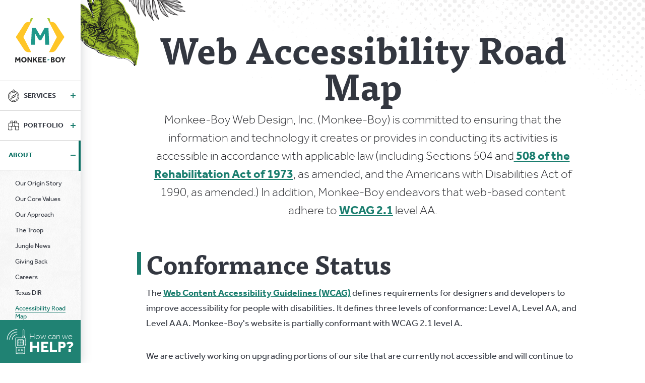

--- FILE ---
content_type: text/html; charset=UTF-8
request_url: https://www.monkee-boy.com/web-accessibility-roadmap
body_size: 20158
content:
<!DOCTYPE html>
<html lang="en">
<head>
	<meta charset="utf-8"/>
	<meta name="viewport" content="width=device-width, initial-scale=1">
					<meta name="description" content="Monkee-Boy is committed to ensuring that the information and technology it creates is done such with a focus on creating an inclusive and accessible experience for all users. This page outlines our road map to greater inclusivity.">
	
			<meta name="robots" content="index, follow">
	
			<link rel="canonical" href="https://www.monkee-boy.com/web-accessibility-roadmap">
	
	
	
	<meta property="og:type" content="website">
	<meta property="og:url" content="https://www.monkee-boy.com/web-accessibility-roadmap">

		<title>Web Accessibility Roadmap - Monkee-Boy Web Design Austin, TX</title>

	<link rel="apple-touch-icon" sizes="180x180" href="/monkee_boy/apple-touch-icon.png">
	<link rel="icon" type="image/png" sizes="32x32" href="/monkee_boy/favicon-32x32.png">
	<link rel="icon" type="image/png" sizes="16x16" href="/monkee_boy/favicon-16x16.png">
	<link rel="manifest" href="/monkee_boy/manifest.json">
	<link rel="mask-icon" href="/monkee_boy/safari-pinned-tab.svg" color="#23a38f">
	<link rel="shortcut icon" href="/monkee_boy/favicon.ico">
	<meta name="msapplication-config" content="/monkee_boy/browserconfig.xml">
	<meta name="theme-color" content="#ffffff">

	<link rel="preconnect" href="https://www.google-analytics.com/">

	<link rel="stylesheet" href="/monkee_boy/css/dist/style.css?1732722404" inline="1"/>
			
	<script src="https://use.typekit.net/cbd7nco.js"></script>
	<script>try{Typekit.load({ async: true });}catch(e){}</script>

	<!-- Google Tag Manager -->
	<script>(function(w,d,s,l,i){w[l]=w[l]||[];w[l].push({'gtm.start':
	new Date().getTime(),event:'gtm.js'});var f=d.getElementsByTagName(s)[0],
	j=d.createElement(s),dl=l!='dataLayer'?'&l='+l:'';j.async=true;j.src=
	'https://www.googletagmanager.com/gtm.js?id='+i+dl;f.parentNode.insertBefore(j,f);
	})(window,document,'script','dataLayer','GTM-KF8TDN');</script>
	<!-- End Google Tag Manager -->
</head>
<body>
	<!-- Google Tag Manager (noscript) -->
	<noscript><iframe src="https://www.googletagmanager.com/ns.html?id=GTM-KF8TDN"
	height="0" width="0" style="display:none;visibility:hidden"></iframe></noscript>
	<!-- End Google Tag Manager (noscript) -->

	<!--[if lte IE 11]><p class="browsehappy">You are using an <strong>outdated</strong> browser. Please <a href="http://browsehappy.com/">upgrade your browser</a> to improve your experience.</p><![endif]-->

	<a href="#main-content" class="skip-link">Skip to main content</a>

	<div class="hide">
		<svg xmlns="http://www.w3.org/2000/svg">
    <symbol id="about" viewBox="0 0 38 21.48">
      <title>about</title><path d="M30 11.49C29.47 4.66 25.1 0 19 0S8.53 4.66 8 11.49c-4.65.9-8 2.43-8 4.51 0 3.56 9.79 5.48 19 5.48S38 19.56 38 16c0-2.08-3.37-3.61-8-4.51zm-11 8.92c-2.08 0-4-.09-5.84-.25l-7.37-7c.66-.18 1.39-.36 2.17-.52v.28c0 2.88 9.19 3 11 3s11-.15 11-3v-.28c4.31.87 6.89 2.19 6.89 3.42.07 2.03-7.29 4.35-17.85 4.35zm-9.36-.68l-5.37-6.14.93-.31 7.13 6.8q-1.41-.15-2.69-.36zm-5.91-5.94l5.07 5.79C4 18.72 1.08 17.32 1.08 16c0-.74.92-1.52 2.65-2.21zM16.89 1.3c-1.53 1.7-2.5 5.28-2.65 10.23h.54c.16-5.46 1.35-9.3 3.12-10.41a10.29 10.29 0 0 1 2.19 0c1.77 1.11 3 4.95 3.12 10.41h.54C23.61 6.58 22.64 3 21.11 1.3c4.22.91 7.17 4.6 7.74 9.72-.76 1-4.81 1.8-9.85 1.8S9.9 12.05 9.15 11c.57-5.11 3.52-8.79 7.74-9.7zm-7.8 10.39a7.3 7.3 0 0 0 2.81 1.05 36.31 36.31 0 0 0 7.1.61c3.9 0 8.33-.46 9.91-1.67v1.17c0 .79-3.54 1.94-10 1.94S9 13.66 9 12.86c0-.39.06-.78.09-1.17z" data-name="Layer 3"/>
    </symbol>
    <symbol id="arrow" viewBox="0 0 31.4 27.8">
      <title>arrow</title><path d="M16.6 27.8L0 13.9 16.6 0l.9 1.1L2.2 13.9l15.3 12.8z"/><path d="M16 21.5l-9.5-7.6L16 6.2l.5.6-8.9 7.1 8.9 7.1zm15-4l-4.6-3.6 4.6-3.7.4.6-3.9 3.1 3.9 3.1z"/><path d="M26.4 17.9l-4.9-4 4.9-4 .5.6-4.3 3.4 4.3 3.4z"/><path d="M7.6 13.5h19.8v.7H7.6z"/>
    </symbol>
    <symbol id="close" viewBox="0 0 25.1 25.1">
      <path d="M-.005 1.003l1.06-1.06 23.971 23.97-1.06 1.061z"/><path d="M.005 24.065L23.975.095l1.06 1.06-23.97 23.97zM21.63 15.33l-2.8-2.8 2.8-2.8.7.7-2.1 2.1 2.1 2.1zm-7 7l-2.1-2.1-2.1 2.1-.7-.7 2.8-2.8 2.8 2.8zm-11.2-7l-.7-.7 2.1-2.1-2.1-2.1.7-.7 2.8 2.8zm9.1-9.1l-2.8-2.8.7-.7 2.1 2.1 2.1-2.1.7.7z"/>
    </symbol>
    <symbol id="design" viewBox="0 0 37.1 44.8">
      <title>design</title><path d="M18.6 44.8h-1.1C7.3 44.2-.6 35.4 0 25.1c.2-4.1 1.8-7.9 4.4-11l.2-.1.4-.5.8-.8C7.4 10.9 9.1 9 9.1 6.4c0-1.7-.9-2.2-2.8-3.4l-.1-.1c-.5-.3-.8-.9-.6-1.5.1-.6.6-1 1.2-1C9.1.2 13.6 0 18.6 0s9.4.2 11.8.4c.6 0 1 .5 1.2 1 .1.6-.1 1.2-.6 1.5l-.3.2C28.8 4.2 28 4.7 28 6.4c0 2.6 1.5 4.3 3.1 6l.7.8.3.3.4.5.1.1c6.7 7.8 5.7 19.5-2.1 26.2-3.2 2.9-7.5 4.4-11.9 4.5zM5.6 15C-.6 22.2.3 33 7.5 39.2c6.7 5.7 16.5 5.5 22.9-.5C37 32.4 37.6 22 31.6 15l-.1-.1-.4-.5-.3-.3-.7-.8c-1.7-1.9-3.5-3.8-3.5-7 0-2.5 1.5-3.4 3.3-4.5l.2-.1c-2.4-.2-6.7-.4-11.5-.4s-9.2.2-11.5.5c2 1.2 3.5 2.2 3.5 4.7 0 3.1-2 5.3-3.7 7.2l-.8.8-.4.5h-.1z"/><path d="M19.1 18C13 18 6.7 17.1 5 15l1.1-.9c1.3 1.6 8.7 2.8 15.7 2.4 5.9-.3 8.6-1.4 9.3-2.4l1.2.8c-1.5 2.2-7.1 2.8-10.4 3-1 .1-1.9.1-2.8.1z"/><path d="M19.2 20.2c-6.9 0-14-1.1-15.8-3.3l.6-.4c1.6 2 10 3.3 18.2 2.9 5.8-.3 9.9-1.4 10.9-2.9l.6.4c-1.6 2.5-8.6 3.1-11.5 3.2-1 .1-2 .1-3 .1zM18.5 38h-.3c-6.6 0-14.6-1.3-16.9-4.9l1.2-.8c1.6 2.5 7.9 4.2 15.7 4.2h.3c7.9 0 14.5-1.7 16.1-4.2l1.2.8C33.4 36.7 25 38 18.5 38z"/><path d="M18.5 34.7h-.3c-6.6 0-15.1-1.3-17.4-4.9l.6-.4C3.1 32.2 9.9 34 18.2 34c8.7 0 15.7-1.8 17.6-4.6l.6.4c-2.4 3.7-11.1 4.9-17.9 4.9z"/><path d="M11.7 33.9c-.3 0-.5-.2-.6-.4l-5-14.1c-2.9 5.4-4.9 9.2-5 9.6H.4c0-.1 0-.5 5.4-10.5.1-.2.3-.2.4-.2.2 0 .3.1.4.3l5.1 14.5L18.2 20l.6.3-6.6 13.2c0 .2-.2.4-.5.4z"/><path d="M25.4 34c-.2 0-.4-.1-.5-.3l-6.7-13.4.6-.3 6.5 13.1 5-14.2c.1-.3.4-.5.7-.4.1 0 .3.1.3.3 5.3 9.7 5.3 10 5.2 10.2l-.5-.1h.3l-.3.1c-.1-.4-2.1-4.2-5-9.6l-5 14.3c-.1.2-.3.4-.6.3z"/>
    </symbol>
    <symbol id="development" viewBox="0 0 37.2 47.9">
      <title>development</title><path d="M27 33.5l1.8-.5 2.4 1.2-6.2 1.7-.7.9 8.8-2.4-4.2-2.2-1.1.3zm-6.1 3.6l-2.1.6-2-1.4 6-1.7.8-.9-8.5 2.3 3.6 2.4 1.4-.4z"/><path d="M19.5 43.4l-.4-4.7L28 27.5l.8 4.2-9.3 11.7zm.3-4.5l.2 2.7 8-10-.5-2.4-7.7 9.7z"/><path d="M19.6 47.9c-.4 0-.9-.2-1.3-1 0 0-.9-1.8-.3-2.4 1.7-1.9 1.6-4.8-.2-6.5s-4.8-1.6-6.5.2c-.2.2-.4.5-.6.8-.3.4-.9.5-1.3.2-.2-.1-.3-.2-.4-.3C2.4 25.6.4 7 0 1.7-.1.8.6.1 1.4 0c.3 0 .6 0 .9.2C7 2.7 23.3 11.7 33 23c.2.3.3.6.2.9-.1.3-.4.5-.7.6-2.5.3-4.3 2.7-4 5.2s2.7 4.3 5.2 4c.3 0 .6-.1 1-.2.8-.3 2.1 1.2 2.1 1.2.7.8.6 1.4.3 1.8-1.3 2.1-3.9 4.5-7.8 7s-7.1 4.1-9.5 4.4h-.2zm-.5-2.7c.1.5.3.9.5 1.3 2.2-.4 5.2-1.8 8.8-4.2s6.1-4.6 7.3-6.5c-.3-.4-.6-.7-1-1-3.2 1-6.5-.7-7.6-3.9-.7-2.2-.1-4.7 1.7-6.3.7-.7 1.6-1.1 2.5-1.4C21.8 12.5 6.2 3.8 1.6 1.4h-.1l-.1.1c.4 5.2 2.3 22.9 8.5 36 2.1-2.6 5.9-2.9 8.5-.8 2.5 2.1 2.9 5.9.7 8.5zm-.1.2zm-9.6-7.2z"/><path d="M11.7 31.9H11c.3-2.9-.8-5.7-2.9-7.6l-.2-.1.1-.3c.8-2.7.3-5.6-1.3-7.9l-.1-.2.1-.2c.3-.7 1.2-3.3-1-7.3l.5-.3c2.2 4.1 1.5 6.8 1.1 7.8 1.6 2.4 2.2 5.3 1.4 8.1 2.2 2.1 3.3 5 3 8z"/><path d="M25.5 22.8c-2.9-.9-5.2-3.1-6.3-5.9-2.9-.4-5.4-2-6.9-4.5-1.1 0-3.8-.5-6.7-4.1l.5-.4c2.9 3.6 5.6 3.9 6.4 3.8h.2l.1.2c1.5 2.4 3.9 4 6.7 4.3h.2l.1.2c1 2.7 3.2 4.8 5.9 5.7l-.2.7z"/>
    </symbol>
    <symbol id="email-icon" viewBox="0 0 25.48 18.8">
      <title>email</title><rect style="isolation:isolate" x="4.3" y="4.23" width="21.19" height="14.57" rx=".54" ry=".54" fill="#fcc721" opacity=".75"/><path d="M21.68 15.92H1A.92.92 0 0 1 .12 15V1A.92.92 0 0 1 1 .05h20.68a.92.92 0 0 1 .92.95v14a.92.92 0 0 1-.92.92zm-20.26-1.3H21.3V1.35H1.42z"/><path d="M11.36 9.2a1.82 1.82 0 0 1-1.09-.36L.38 1.51l.77-1L11 7.79a.53.53 0 0 0 .63 0L21.57.47l.77 1-9.89 7.37a1.82 1.82 0 0 1-1.09.36z"/>
    </symbol>
    <symbol id="facebook" viewBox="0 0 16.43 27.66">
      <path class="background" style="isolation:isolate" d="M7.27 26.87v-9.58H4.6a.64.64 0 0 1-.6-.63v-3.34a.64.64 0 0 1 .64-.64h2.63V9.45c0-3.75 2.29-5.79 5.63-5.79h2.74a.64.64 0 0 1 .64.64v2.81a.64.64 0 0 1-.64.64H14c-1.82 0-2.17.86-2.17 2.13v2.8h4a.64.64 0 0 1 .63.71L16 16.73a.64.64 0 0 1-.63.56h-3.56v9.59a.78.78 0 0 1-.78.78h-3a.78.78 0 0 1-.76-.79z" fill="#fcc721" opacity=".75"/><path d="M7.83 25.6h-3a1.43 1.43 0 0 1-1.43-1.44v-8.93h-2A1.29 1.29 0 0 1 .13 14v-3.39A1.29 1.29 0 0 1 1.4 9.32h2V6.74C3.44 2.77 5.85.3 9.72.3h2.74a1.29 1.29 0 0 1 1.29 1.29v2.82a1.29 1.29 0 0 1-1.28 1.29h-1.69c-1.37 0-1.52.47-1.52 1.48v2.14h3.35a1.29 1.29 0 0 1 1.28 1.44l-.4 3.34a1.29 1.29 0 0 1-1.28 1.13H9.28v8.94a1.44 1.44 0 0 1-1.45 1.43zm-3.09-1.43a.14.14 0 0 0 .13.13h3a.13.13 0 0 0 .13-.13V13.93h4.23l.38-3.33-4.61.02V7.17c0-1.17.26-2.78 2.78-2.78h1.68v-2.8H9.72c-3.12 0-5 1.92-5 5.14v3.88H1.4v3.33h3.36z"/>
    </symbol>
    <symbol id="fist" viewBox="0 0 50 50">
      <g class="open-fist"><path class="svg-fist" d="M43.9 23.2l-8 5.4V5.4h-7.8v16.2h-3.2V5.4H17v16.3h-3.2V5.4h-8v39.2h27.6L48 27.5zm-13.2 6.5H11.1m13.3 0l-9.6 8.2"/></g><g class="closed-fist"><path class="svg-fist" d="M10.3 9.3H18v12.8h-7.7zm10.8 0h7.7v12.8h-7.7zm10.8 0h7.7v12.8h-7.7zm-21.6 16v15.4h29.2V25.3H24.1v4.8l7.8 2.4v2H18.1v-9.2z"/></g>
    </symbol>
    <symbol id="hosting" viewBox="0 0 52.3 46.1">
      <title>hosting</title><path d="M9.4 13.6c-.2-2.4.7-4.8 2.5-6.4 1.9-1.6 4.4-2.1 6.8-1.4l-.2.7c-2.1-.6-4.5-.2-6.2 1.3-1.6 1.5-2.5 3.7-2.3 5.9l-.6-.1z"/><path d="M7.4 26v-.2c-3.5-.5-6.1-3.5-6-7.1.1-2.7 1.7-5.1 4.1-6.3l.5-.1v-.7c.1-5.7 4.7-10.2 10.3-10.2h.2c3.4.1 6.6 1.8 8.5 4.7l.3.5.6-.3c1.2-.6 2.4-.9 3.7-.8 3.8.1 7 2.8 7.7 6.4l.1.5.5.1c3.1.3 5.5 2.6 6.1 5.7h1.5c-.5-3.6-3.3-6.4-6.9-7-1.1-4.1-4.8-7-9-7.1-1.3 0-2.6.2-3.8.7C21.9-.4 14.6-1.6 9.4 2.3c-2.9 2.2-4.7 5.5-4.8 9.2C1.9 12.9.1 15.7.1 18.8c-.1 4.4 3.2 8 7.5 8.5-.2-.4-.2-.9-.2-1.3z"/><path d="M52.3 26.3c-.1-1.7-1.1-3.2-2.6-4-1.8-1.1-3.9-1.6-6-1.6-.9 0-1.9.1-2.8.2-.7-1.3-2.1-2.2-3.6-2.2-.6 0-1.2.1-1.8.3-1.1-1.5-2.7-2.3-4.5-2.4-1.9-.1-3.6.8-4.7 2.4H26c-2.4-.1-4.6 1.6-5 4h1.4c.4-1.6 1.8-2.7 3.4-2.7h.1c.2 0 .4 0 .6.1l.5.1.2-.4c1.3-2 3.9-2.7 6-1.4.6.4 1.2.9 1.5 1.6l.4.7.6-.4c.5-.3 1-.5 1.6-.5 1.1 0 2.2.8 2.5 1.9l.2.6.6-.2c1-.2 2-.4 3-.3 1.8 0 3.6.5 5.2 1.4 1.1.5 1.8 1.6 1.9 2.8v.2c0 .7-.3 1.3-.8 1.8s-1.1.7-1.8.7L27 28.5c-.3.6-.9 1.1-1.5 1.4l22.8.4h.1c2.1 0 3.9-1.7 3.9-3.9v-.1z"/><path d="M24.2 30.8l-9.6-.2c-.6 0-1.1-.1-1.6-.4-2.4-1-3.5-3.8-2.5-6.2.7-1.7 2.4-2.8 4.3-2.8h.1c1.3 0 2.6.6 3.4 1.6 1.1-.4 2.2-.6 3.3-.6 3.6.1 6.5 2.1 6.4 4.7 0 .2 0 .4-.1.6-.2 2-1.8 3.3-3.7 3.3zm-9.4-8.1c-1.8 0-3.3 1.5-3.3 3.3 0 1.3.8 2.6 2 3.1.3.2.7.2 1.1.3l9.6.2c1.2 0 2.3-.9 2.5-2.1v-.4c0-1.7-2.3-3.2-5-3.2-1.1 0-2.2.2-3.2.7l-.5.3-.3-.5c-.7-1.1-1.7-1.7-2.9-1.7z"/><path d="M20.1 35l-3.4-2-1-2.8 1.4-.4.8 2.3 1.8 1 2.3-3.4 1.1.8z"/><path d="M36 40l-.7-.1-13.6-5.2-.1.2-1.3-.5.5-1.6 13.1 5-2.9-4.6-3.4-3.5 1-1 3.6 3.7 3.9 6.4.3.3z"/><path d="M31.101 32.372l2.99-3.496 1.064.91-2.99 3.496zM36.2 39.5l-1.3-.6 3-6.2.8-3.5 1.4.4-.9 3.6z"/><path d="M42.8 33.7l-4.3-.1.1-1.4 3.7.1 4-3.3.9 1.1z"/><path d="M39.3 46.1l-8.2-.2.5-3.7-1.8-1.7-10.2-5.8.7-1.2 10.5 6 2.3 2.2-.4 2.8 4.9.1-.7-3.1 3.3-8.8 1.3.5-3.1 8.4z"/>
    </symbol>
    <symbol id="instagram" viewBox="0 0 25.505 25.436">
      <path class="background" d="M24.836 6.934a4.406 4.406 0 0 0-1.048-1.611 4.393 4.393 0 0 0-1.611-1.048c-.476-.185-1.189-.405-2.487-.465-1.336-.06-1.737-.074-5.108-.074s-3.772.013-5.109.074c-1.298.06-2.011.28-2.488.465a4.393 4.393 0 0 0-1.611 1.048 4.408 4.408 0 0 0-1.047 1.611c-.185.476-.405 1.189-.465 2.487-.06 1.337-.074 1.738-.074 5.109 0 3.372.013 3.772.074 5.108.06 1.298.28 2.011.466 2.488a4.389 4.389 0 0 0 1.048 1.611c.484.484.965.797 1.611 1.047.479.186 1.195.407 2.487.465 1.346.061 1.747.075 5.109.075s3.763-.013 5.108-.075c1.293-.058 2.008-.279 2.488-.464a4.423 4.423 0 0 0 1.611-1.048 4.402 4.402 0 0 0 1.048-1.611c.185-.479.406-1.195.464-2.488.061-1.345.075-1.747.075-5.108 0-3.36-.013-3.763-.075-5.109-.06-1.293-.281-2.008-.466-2.487z" fill="#fcc721" opacity=".75"/><path d="M11.73 23.362c-3.234 0-3.658-.014-4.932-.071-1.117-.051-1.981-.216-2.801-.533a5.531 5.531 0 0 1-2.004-1.307 5.545 5.545 0 0 1-1.306-2.004c-.319-.822-.484-1.687-.534-2.804-.058-1.269-.072-1.691-.072-4.931 0-3.239.014-3.662.072-4.932.05-1.118.215-1.982.534-2.801a5.516 5.516 0 0 1 1.306-2.004A5.537 5.537 0 0 1 3.997.669C4.816.35 5.68.185 6.798.135 8.068.077 8.491.063 11.73.063c3.24 0 3.662.014 4.931.072 1.117.05 1.981.215 2.803.534a5.515 5.515 0 0 1 2.004 1.306 5.513 5.513 0 0 1 1.305 2.004c.319.818.484 1.682.535 2.801.058 1.274.071 1.698.071 4.932 0 3.235-.013 3.659-.071 4.931-.051 1.117-.215 1.982-.533 2.803a5.569 5.569 0 0 1-1.307 2.005 5.567 5.567 0 0 1-2.004 1.306c-.819.318-1.684.483-2.803.534-1.273.058-1.696.071-4.931.071zm0-21.838c-3.189 0-3.574.013-4.865.07-1.221.057-1.892.264-2.339.437a4.102 4.102 0 0 0-1.501.976 4.118 4.118 0 0 0-.976 1.502c-.173.447-.38 1.117-.437 2.339-.058 1.291-.07 1.675-.07 4.865 0 3.191.013 3.575.07 4.866.057 1.221.264 1.891.437 2.338.233.601.524 1.049.976 1.502.451.45.9.742 1.501.975.449.175 1.12.382 2.339.438 1.291.059 1.676.071 4.865.071s3.574-.013 4.865-.071c1.218-.056 1.891-.263 2.34-.437.601-.233 1.049-.525 1.5-.976s.743-.9.976-1.502c.174-.448.38-1.119.436-2.338.059-1.292.071-1.676.071-4.866 0-3.188-.013-3.573-.071-4.865-.056-1.219-.262-1.891-.436-2.339a4.098 4.098 0 0 0-.976-1.501 4.11 4.11 0 0 0-1.501-.976c-.447-.173-1.118-.38-2.339-.437-1.291-.058-1.675-.071-4.865-.071z"/><path d="M11.73 17.524c-3.205 0-5.812-2.607-5.812-5.812S8.525 5.9 11.73 5.9s5.812 2.607 5.812 5.812-2.607 5.812-5.812 5.812zm0-10.162c-2.399 0-4.351 1.952-4.351 4.351s1.952 4.351 4.351 4.351 4.351-1.952 4.351-4.351-1.952-4.351-4.351-4.351zm6.406-.966a1.09 1.09 0 0 1 0-2.178c.601 0 1.09.489 1.09 1.089s-.489 1.089-1.09 1.089z"/>
    </symbol>
    <symbol id="linkedin" viewBox="0 0 27.75 27.6">
      <g class="background" style="isolation:isolate" opacity=".75" fill="#fcc721"><path d="M22.56 26.86a.75.75 0 0 0 .75.75H27a.75.75 0 0 0 .75-.75v-7c0-3 0-8.58-5.89-8.58-2.68 0-3.93 1-4.78 2.25v-1.26a.75.75 0 0 0-.75-.75h-3.58a.75.75 0 0 0-.75.75v14.59a.75.75 0 0 0 .75.75h3.58a.75.75 0 0 0 .75-.75V19c.09-1.05.56-3.39 2.84-3.39 2.94 0 2.64 3.42 2.64 4.43z"/><circle cx="7.19" cy="6.88" r="3.28"/><rect x="4.65" y="11.52" width="5.07" height="16.08" rx=".81" ry=".81"/></g><path d="M23.83 25.55h-3.7a1.4 1.4 0 0 1-1.4-1.4V17.1c0-.75 0-2.3-.69-3a1.74 1.74 0 0 0-1.31-.47c-1.69 0-2.1 1.75-2.19 2.8v7.77a1.4 1.4 0 0 1-1.4 1.4H9.57a1.4 1.4 0 0 1-1.4-1.4V9.56a1.4 1.4 0 0 1 1.4-1.4h3.58a1.4 1.4 0 0 1 1.34 1 6.29 6.29 0 0 1 4.18-1.26c2.84 0 4.77 1.18 5.76 3.52a14.77 14.77 0 0 1 .79 5.66v7.05a1.4 1.4 0 0 1-1.39 1.42zm-7.1-13.27a3 3 0 0 1 2.24.86c1.11 1.13 1.08 3.06 1.06 4v7a.1.1 0 0 0 .1.1h3.7a.1.1 0 0 0 .1-.1v-7a13.89 13.89 0 0 0-.69-5.21c-.77-1.83-2.26-2.72-4.56-2.72-2.58 0-3.59 1-4.24 2L13.25 13V9.56a.1.1 0 0 0-.1-.1H9.57a.1.1 0 0 0-.1.1v14.59a.1.1 0 0 0 .1.1h3.58a.1.1 0 0 0 .1-.1v-7.82c.22-2.56 1.52-4.05 3.48-4.05zM4 8.1a3.93 3.93 0 1 1 3.93-3.93A3.93 3.93 0 0 1 4 8.1zm0-6.55a2.63 2.63 0 1 0 2.63 2.62A2.63 2.63 0 0 0 4 1.55zm1.73 24H2.28a1.46 1.46 0 0 1-1.46-1.46V9.62a1.46 1.46 0 0 1 1.46-1.46h3.45a1.46 1.46 0 0 1 1.46 1.46v14.47a1.46 1.46 0 0 1-1.46 1.46zM2.28 9.46a.16.16 0 0 0-.16.16v14.47a.16.16 0 0 0 .16.16h3.45a.16.16 0 0 0 .16-.16V9.62a.16.16 0 0 0-.16-.16z"/>
    </symbol>
    <symbol id="maintenance" viewBox="0 0 46.5 46.9">
      <title>maintenance</title><path d="M35.7 45.1c-.5.4-.8.5-1 .5s-.3-.4-.3-1c0-.9-.4-1.7-1.2-2.1-.8-.3-1.8 0-2.4.6-.5.4-.7.5-1 .5-.2-.1-.3-.4-.4-1 0-.9-.4-1.7-1.2-2.1-.8-.2-1.6 0-2.2.6-.5.4-.8.5-1 .5l-.3.7.3-.7c-.2-.1-.3-.4-.4-1 0-.9-.4-1.7-1.2-2.1-.8-.3-1.8 0-2.4.6-.5.4-.8.5-1 .5s-.3-.4-.4-1c0-.9-.4-1.7-1.2-2.1l-.4 1.1c.2.1.3.4.4 1 0 .9.4 1.7 1.2 2.1.2.1.4.1.7.1.7-.1 1.3-.3 1.8-.8.5-.4.8-.5 1-.5s.3.4.4 1c0 .9.4 1.7 1.2 2.1.2.1.4.1.7.1.6-.1 1.2-.3 1.7-.8.5-.4.8-.5 1-.5s.3.4.4 1c0 .9.4 1.7 1.2 2.1l.3-.7-.3.7c.2.1.4.1.7.1.6-.1 1.2-.3 1.7-.8.5-.4.8-.5 1-.5l.3-.7-.3.7c.2.1.3.4.3 1 0 .9.4 1.7 1.2 2.1.2.1.4.1.7.1.6-.1 1.2-.3 1.7-.8.5-.4.8-.5 1-.5l.3-1.3c-1.1.3-2 .5-2.6 1.2z"/><path d="M18 36.7l-1.2 2.5-5.1-2.5H9.2l-.1.3 8.3 4 2.1-4.3zm11.1-16.3c1 .8 2 1.8 3 2.7h2.1c-1.4-1.4-2.8-2.6-4.1-3.8-6.7-5.9-10.5-9.3-8-17.2l17.6 21c.8.1 1.6.3 2.3.6L22.4.3 22 0l-.4.1c-.3.1-.5.3-.6.5-3.5 9.5 1.1 13.6 8.1 19.8zM2.9 24.8V12.4l2.7-3.8c.6-.9 1.8-1.3 2.8-.8l-2 2.4c-.7.8-1.1 1.8-1.1 2.9.1.6.4 1.1.8 1.5 1.2.9 2.9.7 3.9-.4l.2.1v2.5c0 3-3 3.2-3.3 3.2h-.5v3.1c.3-.1.7-.1 1-.1h.4v-1.7c2.3-.2 4-2.2 4-4.5v-3.3l-1.9-1-.5.5c-.6.7-1.6 1.3-2.4.6-.2-.1-.3-.3-.3-.5 0-.7.3-1.4.8-1.9.7-.8 2.5-3 2.5-3l.5-.6-.6-.5c-1.6-1.3-4-1.1-5.3.6 0 0-.1.1-.1.2l-3 4.1v14.5c.4-.6.9-1.2 1.4-1.7z"/><path d="M39.1 37.2H7.4c-4.1 0-7.4-3.3-7.4-7.4s3.3-7.4 7.4-7.4h31.7c4.1 0 7.4 3.3 7.4 7.4s-3.4 7.4-7.4 7.4zM7.4 23.8c-3.3 0-6 2.7-6 6s2.7 6 6 6h31.7c3.3 0 6-2.7 6-6s-2.7-6-6-6H7.4z"/><path d="M24.6 33.4h-2.8v-2.2h-2.2v-2.8h2.2v-2.2h2.8v2.2h2.2v2.8h-2.2v2.2zm-2.1-.7h1.4v-2.2h2.2v-1.4h-2.2v-2.2h-1.4v2.2h-2.2v1.4h2.2v2.2zM7.1 31.1c-.8 0-1.4-.6-1.4-1.4 0-.8.6-1.4 1.4-1.4s1.4.6 1.4 1.4c-.1.8-.7 1.4-1.4 1.4zm0-2c-.4 0-.7.3-.7.7s.3.7.7.7c.4 0 .7-.3.7-.7-.1-.4-.3-.7-.7-.7zm32.3 2c-.8 0-1.4-.6-1.4-1.4s.6-1.4 1.4-1.4c.8 0 1.4.6 1.4 1.4 0 .8-.6 1.4-1.4 1.4zm0-2c-.4 0-.7.3-.7.7s.3.7.7.7c.4 0 .7-.3.7-.7 0-.4-.3-.7-.7-.7zm-2.7-5.8C21.6 11 21.8 7.7 23.4 3l.7.2c-1.5 4.4-1.7 7.5 13.1 19.6l-.5.5z"/>
    </symbol>
    <symbol id="marketing" viewBox="0 0 53.9 44.6">
      <title>marketing</title><path d="M25.8 6.1V1.4h2.1v4.7l1.4-.1V0h-4.9v6.2z"/><path d="M6.1 18.2L5.8 5.9 45.3 5l8.6 6-8.3 6.3-39.5.9zm1.1-11l.2 9.5 37.6-.8 6.4-4.9-6.6-4.6-37.6.8z"/><path d="M25.8 23.1V17l-1.4.1v6zm3.5.1V17h-1.4v6.2zm-1.4 10.9v9.1h-2.1V34h-1.4v10.6h4.9V34.1z"/><path d="M47.8 35.4L8.3 34.2 0 27.8l8.6-5.9L48.1 23l-.3 12.4zm-39-2.6l37.6 1.1.3-9.5L9 23.3l-6.6 4.6 6.4 4.9zM9.5 15v-.7l33.5-.9v.7zm-.1-2v-.7l5-.2v.8z"/><path d="M10.541 30.913l.021-.7 33.384 1.002-.021.7zm28.466-1.267l.021-.7 4.997.15-.02.7z"/>
    </symbol>
    <symbol id="outfitter" viewBox="0 0 24.12 30.87">
      <title>outfitter</title><g data-name="Layer 3"><path d="M2 11.28c-1.83 1.9-2 6-2 12.1A5.13 5.13 0 0 0 0 24a3.44 3.44 0 0 0 3 3 3.37 3.37 0 0 0 .81 2 4.7 4.7 0 0 0 3.78 1.88h8.81a4.75 4.75 0 0 0 3.83-2 3.33 3.33 0 0 0 .82-1.88 3.43 3.43 0 0 0 3-3 5 5 0 0 0 0-.62c0-6.27-.13-10.21-2-12.09a2.82 2.82 0 0 0-.81-.59 10.76 10.76 0 0 0-.84-4.06l.42-5.4C20.93.12 19.17 0 18.41 0s-2.52.12-2.52 1.19v2.66H17V1.3a4.72 4.72 0 0 1 2.87 0l-.3 3.85A4 4 0 0 0 17 3.85H7.14a4 4 0 0 0-2.56 1.31l-.3-3.86a4.72 4.72 0 0 1 2.87 0v2.63h1.07V1.19C8.22.12 6.46 0 5.71 0S3.19.12 3.19 1.19l.42 5.46a10.8 10.8 0 0 0-.83 4 2.83 2.83 0 0 0-.78.63zM7.65 4.9h8.81c3.29 0 3.76 4.12 3.81 6-.87-1.88-3.93-3-8.21-3S4.74 9 3.85 10.92C3.9 9 4.38 4.9 7.65 4.9zM23 23.86a2.37 2.37 0 0 1-2.15 2.07 1 1 0 0 0-.35.11v-14.5h.14a1.66 1.66 0 0 1 .72.45C22.92 13.62 23 17.56 23 23.38a4 4 0 0 1 0 .48zM7.65 29.79a3.63 3.63 0 0 1-2.92-1.45 2.28 2.28 0 0 1-.59-1.43V11.62c.43-2 3.45-3.17 7.88-3.17s7.44 1.21 7.88 3.17V26.9a2.22 2.22 0 0 1-.55 1.39 3.67 3.67 0 0 1-3 1.51zm-4-18.26V26a1 1 0 0 0-.34-.1 2.38 2.38 0 0 1-2.15-2.06 4 4 0 0 1 0-.51c0-5.63.12-9.75 1.67-11.34a1.66 1.66 0 0 1 .72-.45z"/><path d="M12.06 10.46c-3.44 0-5.72.69-6.09 1.85a1.49 1.49 0 0 0-.07.46v.05a.27.27 0 1 0 .54 0v-.05a1 1 0 0 1 0-.3c.28-.73 2.1-1.47 5.62-1.47s5.34.74 5.57 1.48a1 1 0 0 1 0 .3v.05a.27.27 0 1 0 .54 0v-.05a1.49 1.49 0 0 0-.07-.46c-.33-1.17-2.6-1.86-6.04-1.86zm0 5.79c-2.72 0-5.64 1.13-5.64 3.62v6.34a.71.71 0 0 0 .68.73H17a.71.71 0 0 0 .68-.73v-6.34c.02-2.49-2.9-3.62-5.62-3.62zM7.17 26.4a.25.25 0 0 1-.17-.27v-5c0-1.62 2.57-2.47 5.1-2.47s5.11.85 5.11 2.47v5a.25.25 0 0 1-.21.27zm4.89-8.29c-2 0-4.13.51-5.1 1.62.12-2 2.7-2.94 5.1-2.94s5 .92 5.1 2.94c-.97-1.11-3.09-1.62-5.1-1.62z"/><path d="M12.06 19.83a.27.27 0 0 0-.27.27v5.2a.27.27 0 0 0 .54 0v-5.2a.27.27 0 0 0-.27-.27z"/></g>
    </symbol>
    <symbol id="pagination-last" viewBox="0 0 14.9 17">
      <path d="M1.297 16.961l-.8-.9 8.8-7.6-8.8-7.5.8-1 9.9 8.5z"/><path d="M.397 13.161l-.4-.5 5.1-4.2-5.1-4.1.4-.5 5.7 4.6z"/><path class="st0002" d="M14.897 16.961h-1.2v-17h1.2z"/>
    </symbol>
    <symbol id="paginaton-next" viewBox="0 0 11.2 17">
      <path d="M1.297 16.951l-.8-.9 8.8-7.6-8.8-7.5.8-1 9.9 8.5z"/><path d="M.397 13.151l-.4-.5 5.1-4.2-5.1-4.1.4-.5 5.7 4.6z"/>
    </symbol>
    <symbol id="phone" viewBox="0 0 20 26.88">
      <path class="svg-phone" d="M17.207 2.667H5.758A2.796 2.796 0 0 0 2.965 5.46v18.626a2.796 2.796 0 0 0 2.793 2.793h11.449A2.796 2.796 0 0 0 20 24.086V5.46a2.796 2.796 0 0 0-2.793-2.793z"/><path d="M14.242 0H2.793A2.796 2.796 0 0 0 0 2.793V21.42a2.796 2.796 0 0 0 2.793 2.793h11.449a2.796 2.796 0 0 0 2.793-2.793V2.793A2.796 2.796 0 0 0 14.242 0zm0 22.731H2.793a1.312 1.312 0 0 1-1.311-1.311V2.793c0-.723.588-1.311 1.311-1.311h2.108v.166c0 .6.488 1.088 1.088 1.088h5.056c.6 0 1.088-.488 1.088-1.088v-.166h2.108c.723 0 1.311.588 1.311 1.311V21.42a1.31 1.31 0 0 1-1.31 1.311z"/><path d="M11.044 20.436H5.992a.741.741 0 0 0 0 1.482h5.052a.742.742 0 0 0 0-1.482z"/>
    </symbol>
    <symbol id="pin" viewBox="0 0 20 27.091">
      <path class="svg-pin" d="M11.606 2.594c-4.707 0-8.394 3.687-8.394 8.394 0 4.733 5.299 11.91 8.145 15.766l.249.337.249-.337C14.701 22.898 20 15.721 20 10.988c0-4.707-3.687-8.394-8.394-8.394z"/><path d="M8.518 4.712a3.81 3.81 0 0 0-3.806 3.806 3.81 3.81 0 0 0 3.806 3.806 3.81 3.81 0 0 0 3.806-3.806 3.81 3.81 0 0 0-3.806-3.806zm2.191 3.806a2.194 2.194 0 0 1-2.191 2.192 2.195 2.195 0 0 1-2.192-2.192 2.192 2.192 0 0 1 4.383 0z"/><path d="M8.518 0C3.821 0 0 3.821 0 8.518c0 5.415 7.564 14.985 7.886 15.39a.806.806 0 0 0 1.264 0c.322-.405 7.886-9.975 7.886-15.39C17.035 3.821 13.214 0 8.518 0zm6.903 8.518c0 3.98-4.996 11.019-6.903 13.561C6.61 19.54 1.615 12.507 1.615 8.518a6.912 6.912 0 0 1 6.904-6.904c3.805 0 6.902 3.097 6.902 6.904z"/>
    </symbol>
    <symbol id="portfolio" viewBox="0 0 29 25.29">
      <title>portfolio</title><path d="M5.34 25.28c5.34 0 5.34-.72 5.34-1.16v-1.63l-1.25-7.58H12a1.45 1.45 0 0 0 1.45 1.37h2.07A1.45 1.45 0 0 0 17 14.91h2.54l-1.25 7.49V24a.61.61 0 0 0 0 .46c.12.29.35.84 5.33.84s5.21-.54 5.33-.84A.61.61 0 0 0 29 24v-1.5l-1.46-7.58h.21a1.19 1.19 0 0 0 1.18-1.34l-.77-6.42a1.55 1.55 0 0 0-1.39-1.37L23 5.4V1.2C23 .91 23 0 19.34 0s-3.63.91-3.63 1.2v2.71a1 1 0 0 0-.47-.11h-1.49a1 1 0 0 0-.46.11V1.23a.73.73 0 0 0-.19-.54C12.59.09 10.72 0 9.66 0S6.74.09 6.22.69a.73.73 0 0 0-.22.54V5.4l-3.76.39A1.55 1.55 0 0 0 .89 7.16l-.78 6.42a1.19 1.19 0 0 0 1.19 1.33h.16L0 22.39v1.74c0 .43 0 1.15 5.34 1.15zM1.17 13.7l.77-6.42a.5.5 0 0 1 .45-.44L10.44 6v7.84H1.3a.13.13 0 0 1-.13-.15zM9.66 1.06a8.28 8.28 0 0 1 2.57.29v3.41l-5.13.53V1.35a8.28 8.28 0 0 1 2.56-.29zm12.25 4.23l-5.13-.53V1.37a7.81 7.81 0 0 1 2.57-.31 7.81 7.81 0 0 1 2.57.31zm5.15 2l.77 6.42a.13.13 0 0 1-.13.15h-9.14V6l8.05.83a.5.5 0 0 1 .45.45zm.84 16.66a22.84 22.84 0 0 1-4.28.28 22.84 22.84 0 0 1-4.28-.28v-1.42l1.26-7.62h5.81l1.48 7.63zm-12.36-8.73h-2.08a.39.39 0 0 1-.39-.39V13h-.27V5.9h.81v-.65a.53.53 0 0 1 .14-.39h1.48a.48.48 0 0 1 .15.4v.64h.81V13h-.27v1.81a.39.39 0 0 1-.38.41zm-3.26-9.4V13H12v.84h-1V6zm4.72 8V13h-.27V5.82L18 6v7.89zm-8.65 1.09l1.26 7.62v1.35a18.49 18.49 0 0 1-4.28.34 18.49 18.49 0 0 1-4.28-.34v-1.34l1.48-7.63z" data-name="Layer 3"/>
    </symbol>
    <symbol id="quote" viewBox="0 0 60 55">
      <path d="M0 55h24V28h-5l9-23-7-5L0 24zm32 0h24V28h-5l9-23-7-5-21 24z"/>
    </symbol>
    <symbol id="services" viewBox="0 0 30 33.58">
      <title>services</title><g data-name="Layer 3"><path d="M0 18.58A15 15 0 1 0 17 3.71a2.37 2.37 0 1 0-3.91 0A15 15 0 0 0 0 18.58zM13.79 2.37A1.21 1.21 0 1 1 15 3.58a1.21 1.21 0 0 1-1.21-1.21zM15 4.74A13.84 13.84 0 1 1 1.16 18.58 13.85 13.85 0 0 1 15 4.74zm.64 24.47z"/><path d="M18.68 18.76l5.12-.18-4.93-.17-.19.35zm-6.2-2.47l.08-.15.15-.08.02-.01-3.96-3.7 3.7 3.96.01-.02zm5.04 4.58l-.08.15-.15.08-.02.01 3.96 3.7-3.7-3.96-.01.02zm-2.69 1.58l.17 4.94.18-5.13-.35.19zm-3.51-4.04l-5.12.17 4.93.17.19-.34zm3.85-3.7L15 9.78l-.18 5.12.35-.19zm6.71-3.01L13 16.57l-4.88 8.89L17 20.59zm-5.72 8L11 22.53l2.8-5.11 5.2-2.79z"/><path d="M3.76 17.57a11.1 11.1 0 0 0 .05 2.49v.07H2.24c0 .2.05.39.08.58h1.59a11.15 11.15 0 0 0 2 4.5l-1.1 1.15.37.45 1.12-1.05v.05a11.4 11.4 0 0 0 1.8 1.72h.05L7.1 28.72l.47.35 1.1-1.15a11.15 11.15 0 0 0 4.58 1.79v1.59l.58.06v-1.57H14a11.1 11.1 0 0 0 2.49-.05h.07v1.57l.58-.08v-1.59a11.15 11.15 0 0 0 4.5-2l1.15 1.1.45-.37-1.14-1.09h.05A11.4 11.4 0 0 0 24 25.44v-.05l1.14 1.09.35-.47-1.15-1.1a11.15 11.15 0 0 0 1.79-4.58h1.59c0-.19 0-.38.06-.58h-1.57v-.07a11.1 11.1 0 0 0-.05-2.49V17h1.57c0-.2-.05-.39-.08-.58h-1.59a11.15 11.15 0 0 0-2-4.5l1.1-1.15-.37-.45-1.09 1.08v-.05a11.4 11.4 0 0 0-1.8-1.72h-.05l1.05-1.19-.47-.35-1.1 1.15a11.15 11.15 0 0 0-4.58-1.79V5.86L16 5.77v1.57a11.1 11.1 0 0 0-2.49.05h-.07V5.82l-.58.08v1.59a11.15 11.15 0 0 0-4.5 2L7.13 8.42l-.45.37 1.14 1.09h-.05A11.4 11.4 0 0 0 6 11.72v.05l-1.14-1.09-.35.47 1.15 1.1a11.15 11.15 0 0 0-1.79 4.58L2.25 17c0 .19 0 .38-.06.58h1.57zm.54.6a10.71 10.71 0 0 1 9.82-10.26 9.88 9.88 0 0 1 1.26 0 10.71 10.71 0 0 1 10.24 9.82v1.26a10.7 10.7 0 0 1-9.83 10.25h-1.28a10.7 10.7 0 0 1-10.18-9.78v-.63c0-.19-.04-.42-.03-.65z"/></g>
    </symbol>
    <symbol id="strategy" viewBox="0 0 47.7 43.9">
      <title>strategy</title><path d="M31.6 43.9h-.3l-15.2-4.7-15 4c-.5.1-1-.2-1.1-.7V5c0-.4.3-.8.7-.9L15.9 0h.5l15.2 4.7 15-4c.5-.1 1 .2 1.1.7V39c0 .4-.3.8-.7.9l-15.2 4h-.2zm-.1-1.4zm-15.4-4.7h.3l15.2 4.7 14.7-3.9V2.3L31.8 6.1h-.5L16.1 1.4 1.4 5.3v36.3l14.5-3.8h.2zm.1 1.4zm-.2 0zm30.7-.7zM31.5 4.8zM16.3 1.4z"/><path d="M31.6 41h-.2l-15.3-4.7-12.6 3.3c-.3.1-.6-.1-.7-.4V6.8c0-.3.2-.5.4-.6l12.7-3.4h.3l15.3 4.7 12.6-3.4c.3-.1.6.1.7.4v32.3c0 .3-.2.5-.4.6L31.8 41h-.2zm-15.4-5.4h.2l15.3 4.7L44.2 37V5L31.7 8.3h-.3L16 3.6 3.5 6.9v32L16 35.6h.2zM44.3 37zM3.4 7z"/><path d="M15.685 3.201l.7-.002.03 9.3-.7.002zm.085 13.6l.7-.002.06 19.1-.7.002zm15.4-8.8l.7-.002.06 19.5-.7.002zm.116 23.8l.7-.002.028 8.9-.7.002z"/><path d="M31.5 30.3c-3.5 0-7.3-2.7-8.1-8.2-.8-5.1-4.4-7.1-7.5-6.9-2.7.2-5.9 2.3-5.9 7.5H8.6c0-5.8 3.6-8.6 7.2-8.9 3.8-.3 8.1 2.4 9 8.1.7 4.9 4.1 7.2 7.1 7 2.6-.2 5.7-2.6 5.7-8.8H39c0 7.1-3.8 10-7 10.2h-.5z"/><path d="M35.698 18.22l.99-.99 3.818 3.819-.99.99z"/><path d="M35.7 21.042l3.819-3.819.99.99-3.818 3.818zM9.2 26c-1.2 0-2.1-.9-2.1-2.1 0-1.2.9-2.1 2.1-2.1s2.1.9 2.1 2.1c.1 1.2-.9 2.1-2.1 2.1zm0-2.8c-.4 0-.7.3-.7.7 0 .4.3.7.7.7s.7-.3.7-.7c.1-.4-.3-.7-.7-.7z"/>
    </symbol>
    <symbol id="twitter" viewBox="0 0 27.89 23.63">
      <path class="background" style="isolation:isolate" d="M27.51 6a9.5 9.5 0 0 1-1.65.56 5.16 5.16 0 0 0 1.36-2.17.27.27 0 0 0-.4-.32 9.55 9.55 0 0 1-2.53 1h-.16a.67.67 0 0 1-.44-.07 5.17 5.17 0 0 0-3.42-1.29 5.53 5.53 0 0 0-1.64.25 5 5 0 0 0-3.38 3.61 5.52 5.52 0 0 0-.12 1.91.19.19 0 0 1 0 .15.19.19 0 0 1-.14.06 13.57 13.57 0 0 1-9.33-5 .27.27 0 0 0-.44 0A5.18 5.18 0 0 0 6 11a4.64 4.64 0 0 1-1.18-.46.27.27 0 0 0-.4.23 5.18 5.18 0 0 0 3 4.77h-.1a4.66 4.66 0 0 1-.87-.08.27.27 0 0 0-.31.35 5.19 5.19 0 0 0 4.1 3.53A9.55 9.55 0 0 1 4.89 21h-.6a.4.4 0 0 0-.39.3.41.41 0 0 0 .2.45 14.2 14.2 0 0 0 7.14 1.92 14.4 14.4 0 0 0 6.1-1.29A13.47 13.47 0 0 0 21.79 19a14.66 14.66 0 0 0 2.73-4.58 14.46 14.46 0 0 0 .93-5v-.09a.88.88 0 0 1 .33-.69 10.23 10.23 0 0 0 2.06-2.26.27.27 0 0 0-.33-.4z" fill="#fcc721" opacity=".75"/><path d="M8.05 21.57a14.85 14.85 0 0 1-7.46-2 1 1 0 0 1 .52-2h.6a8.93 8.93 0 0 0 3.72-.81 5.88 5.88 0 0 1-3.09-3.5.91.91 0 0 1 .15-.85A5.83 5.83 0 0 1 .58 8 .91.91 0 0 1 1 7.26l.18-.08a5.85 5.85 0 0 1 .19-5.52.92.92 0 0 1 1.51-.12 12.92 12.92 0 0 0 8.35 4.69 6.28 6.28 0 0 1 .17-1.56A5.67 5.67 0 0 1 15.25.59a5.93 5.93 0 0 1 5.68 1.17 8.58 8.58 0 0 0 2.37-1 .92.92 0 0 1 1.35 1.07 5.76 5.76 0 0 1-.3.74.93.93 0 0 1 .78.33.91.91 0 0 1 .07 1.1A10.88 10.88 0 0 1 23 6.44a.23.23 0 0 0-.09.18 15.22 15.22 0 0 1-1 5.32 15.31 15.31 0 0 1-2.85 4.78 14.13 14.13 0 0 1-4.68 3.5 15 15 0 0 1-6.33 1.35zm-6-2.68a13.55 13.55 0 0 0 6 1.38A13.75 13.75 0 0 0 13.88 19a12.82 12.82 0 0 0 4.25-3.18 14 14 0 0 0 2.61-4.37 13.8 13.8 0 0 0 .89-4.78 1.57 1.57 0 0 1 .57-1.27 9.53 9.53 0 0 0 1.14-1.1l-.52.14-2.35.56 1.75-1.66a4.51 4.51 0 0 0 .78-.91 10.21 10.21 0 0 1-1.71.6 1.34 1.34 0 0 1-1.19-.29 4.63 4.63 0 0 0-4.44-.91A4.36 4.36 0 0 0 12.7 5a4.86 4.86 0 0 0-.11 1.68.84.84 0 0 1-.84.93 14.23 14.23 0 0 1-9.47-4.8 4.53 4.53 0 0 0 1 5l1.64 1.64-2.26-.54a5.29 5.29 0 0 1-.75-.24 4.53 4.53 0 0 0 2.61 3.56l2.55 1.17-2.93.08h-.33A4.57 4.57 0 0 0 7.16 16l1.62.26-1.37.92a10.2 10.2 0 0 1-5.32 1.71zm-.74-10.5z"/>
    </symbol>
    <symbol id="view_all" viewBox="0 0 34 22">
      <path id="a" fill="#fcc721" d="M0 0h10v10H0zm0 12h10v10H0zM12 0h10v10H12zm0 12h10v10H12zM24 0h10v10H24zm0 12h10v10H24z"/><animate xlink:href="#a" attributeName="d" attributeType="XML" from="M0,0h10v10H0z M0,12h10v10H0z M12,0h10v10H12z M12,12h10v10H12z M24,0h10v10H24z M24,12h10v10H24z" to="M2,1h10v10H2z M2,10h10v10H2z M12,1h10v10H12z M12,11h10v9H12z M22,1h10v10H22z M22,10h10v10H22z" dur="0.3s" begin="click" fill="freeze"/><animate xlink:href="#a" attributeName="d" attributeType="XML" from="M2,1h10v10H2z M2,10h10v10H2z M12,1h10v10H12z M12,11h10v9H12z M22,1h10v10H22z M22,10h10v10H22z" to="M0,0h10v10H0z M0,12h10v10H0z M12,0h10v10H12z M12,12h10v10H12z M24,0h10v10H24z M24,12h10v10H24z" dur="0.3s" begin="click" fill="freeze"/>
    </symbol>
    <symbol id="walkie" viewBox="0 0 68.5 67">
      <path fill="transparent" stroke="#fff" stroke-miterlimit="10" d="M44.6.6H8.9C4.3.8.6 4.6.7 9.2v3.4c-.1 4.6 3.6 8.5 8.2 8.6h14.9c.4 0 .9.2 1.2.5l10.7 9.7v-9.2c0-.5.4-1 .9-1h8c4.6-.1 8.3-3.9 8.2-8.6V9.2c.1-4.6-3.6-8.4-8.2-8.6z"/><path d="M7.1 7.5H8v2.8h3.6V7.5h1v6.7h-1v-3H8v3H7l.1-6.7zm10.5 6.8c-.5 0-.9-.1-1.3-.3-.4-.2-.8-.4-1.1-.8-.3-.3-.6-.7-.7-1.1-.3-.9-.3-1.9 0-2.7.2-.4.4-.8.7-1.1.3-.3.7-.6 1.1-.8.9-.4 1.8-.4 2.7 0 .3.2.7.5 1 .8.3.3.6.7.7 1.1.3.9.3 1.9 0 2.7-.2.4-.4.8-.7 1.1-.3.3-.7.6-1.1.8-.4.2-.8.3-1.3.3zm0-.9c.7 0 1.3-.3 1.8-.8.2-.2.4-.5.5-.8.1-.3.2-.7.2-1 0-.3-.1-.7-.2-1-.1-.3-.3-.6-.5-.8-.2-.2-.5-.4-.8-.6-.3-.1-.7-.2-1-.2-.3 0-.7.1-1 .2-.3.1-.6.3-.8.6-.2.2-.4.5-.5.8-.1.3-.2.7-.2 1 0 .3.1.7.2 1 .1.3.3.6.5.8.2.2.5.4.8.6.3.1.7.2 1 .2zm4.3-5.9H23l1.3 5.4 1.5-5.2h.9l1.4 5.2 1.3-5.4h1l-1.8 6.7h-1l-1.4-4.9-1.4 4.9h-1l-1.9-6.7zm9.7 0h2.2c.5 0 1 .1 1.5.2.4.1.8.3 1.1.6.3.3.6.6.8 1 .2.5.3 1 .3 1.5s-.1 1-.3 1.5c-.2.4-.4.7-.8 1-.3.3-.7.5-1.2.6-.5.1-1 .2-1.5.2h-2.2V7.5zm2.2 5.8c.7 0 1.4-.2 2-.6.5-.5.7-1.1.7-1.8s-.2-1.3-.7-1.8c-.6-.5-1.3-.7-2-.6h-1.2v4.9l1.2-.1zm6.9-2.2l-2.3-3.7h1.1l1.7 2.8 1.7-2.8h1l-2.3 3.7v3h-1l.1-3zm4.4 1.9h1.1v1.1h-1.1V13zm0-5.6h1v4.8h-1V7.4z" fill="#fff"/><g fill="#fff"><path d="M46.9 8.3V6.9C33 6.9 21.6 18.2 21.6 32.2H23C23 19 33.7 8.3 46.9 8.3z"/><path d="M46.9 14.3v-1.4c-10.6 0-19.3 8.6-19.3 19.3H29c0-9.9 8-17.9 17.9-17.9z"/><path d="M46.9 20.5v-1.4c-7.2 0-13.1 5.8-13.1 13.1h1.4c0-6.5 5.2-11.7 11.7-11.7z"/></g><g fill="#fff"><path d="M57.8 55.4c-.9 0-1.8.7-1.9 1.6h-3c-.2-1.1-1.2-1.8-2.3-1.6-1.1.2-1.8 1.2-1.6 2.3.2 1.1 1.2 1.8 2.3 1.6.8-.1 1.5-.8 1.6-1.6h3c.2 1.1 1.2 1.8 2.3 1.7 1.1-.2 1.8-1.2 1.7-2.3-.2-1-1.1-1.7-2.1-1.7zM51 58.6c-.7 0-1.3-.6-1.3-1.3 0-.7.6-1.3 1.3-1.3.7 0 1.3.6 1.3 1.3 0 .8-.6 1.3-1.3 1.3zm6.9 0c-.7 0-1.3-.6-1.3-1.3 0-.7.6-1.3 1.3-1.3.7 0 1.3.6 1.3 1.3 0 .8-.6 1.3-1.3 1.3zm-8.5-11.1h9.9c1.8 0 3.2-1.5 3.2-3.2v-9.9c0-1.8-1.5-3.2-3.2-3.2h-9.9c-1.8 0-3.2 1.5-3.2 3.2v10c0 1.7 1.4 3.1 3.2 3.1zm-2-13.2c0-1.1.9-2 2-2h9.9c1.1 0 2 .9 2 2v10c0 1.1-.9 2-2 2h-9.9c-1.1 0-2-.9-2-2v-10z"/><path d="M49 34.7h2.5c.2 0 .3-.2.3-.3s-.2-.3-.3-.3H49c-.2 0-.3.2-.3.3s.1.3.3.3zm4.2 0h2.5c.2 0 .3-.2.3-.3s-.2-.3-.3-.3h-2.5c-.2 0-.3.2-.3.3s.1.3.3.3zm4.1 0h2.5c.2 0 .3-.2.3-.3s-.2-.3-.3-.3h-2.5c-.2 0-.3.2-.3.3s.1.3.3.3zM49 37.2h2.5c.2 0 .3-.2.3-.3s-.2-.3-.3-.3H49c-.2 0-.3.2-.3.3s.1.3.3.3zm4.2 0h2.5c.2 0 .3-.2.3-.3s-.2-.3-.3-.3h-2.5c-.2 0-.3.2-.3.3s.1.3.3.3zm4.1 0h2.5c.2 0 .3-.2.3-.3s-.2-.3-.3-.3h-2.5c-.2 0-.3.2-.3.3s.1.3.3.3zM49 39.7h2.5c.2 0 .3-.2.3-.3s-.1-.4-.3-.4H49c-.2 0-.3.2-.3.3s.1.4.3.4zm4.2 0h2.5c.2 0 .3-.2.3-.3s-.2-.4-.3-.4h-2.5c-.2 0-.3.2-.3.3s.1.4.3.4zm4.1 0h2.5c.2 0 .3-.2.3-.3s-.1-.4-.3-.4h-2.5c-.2 0-.3.2-.3.3s.1.4.3.4zM49 42.1h2.5c.2 0 .3-.2.3-.3s-.2-.3-.3-.3H49c-.2 0-.3.2-.3.3s.1.3.3.3zm4.2 0h2.5c.2 0 .3-.2.3-.3s-.2-.3-.3-.3h-2.5c-.2 0-.3.2-.3.3s.1.3.3.3zm4.1 0h2.5c.2 0 .3-.2.3-.3s-.2-.3-.3-.3h-2.5c-.2 0-.3.2-.3.3s.1.3.3.3zM49 44.6h2.5c.2 0 .3-.2.3-.3s-.2-.3-.3-.3H49c-.2 0-.3.2-.3.3s.1.3.3.3zm4.2 0h2.5c.2 0 .3-.2.3-.3s-.2-.3-.3-.3h-2.5c-.2 0-.3.2-.3.3s.1.3.3.3zm4.1 0h2.5c.2 0 .3-.2.3-.3s-.2-.3-.3-.3h-2.5c-.2 0-.3.2-.3.3s.1.3.3.3z"/><path d="M68.5 34.8l-1.9-.8v-5.6c0-.8-.7-1.5-1.5-1.5h-.3v-2.8c0-.5-.3-1-.8-1.3V9.3c0-1.1-.9-2-2-2s-2 .9-2 2v13.5c-.5.2-.8.7-.8 1.3v2.8H43.6c-.8 0-1.5.7-1.5 1.5v19l1.2 2.6v14.4c0 1.4 1.1 2.6 2.5 2.6h17c1.4 0 2.6-1.1 2.6-2.5V50l1.2-2.7v-2.7l1.9-.9v-8.9zM62 8.6c.4 0 .8.3.8.8v13.3h-1.5V9.3c0-.4.3-.7.7-.7zm-1.5 15.5c0-.1.1-.1.1-.1h2.8c.1 0 .1.1.1.1v2.8h-3.1v-2.8zm-17 4.3c0-.1.1-.2.2-.2h21.5c.1 0 .2.1.2.2V47l-1.8 4.1H45.3L43.5 47V28.4zm4.2 37.3l.5-2.1c.1-.4.5-.7.9-.7h10.5c.4 0 .8.3.9.7l.5 2.1H47.7zm15.2 0h-1.1l-.6-2.3c-.2-.7-.9-1.2-1.6-1.2H49.2c-.8 0-1.4.5-1.6 1.2l-.6 2.3h-1.1c-.7 0-1.2-.6-1.2-1.2v-12h19.5v12c-.1.6-.6 1.2-1.3 1.2zm4.9-22.4l-1.2.5v-9.1l1.2.5v8.1z"/></g>
    </symbol></svg>	</div>

	<header>
		<a href="/" title="Monkee-Boy Home Page" class="only-desktop"><svg xmlns="http://www.w3.org/2000/svg" viewBox="0 0 118 104" class="monkee-boy-logo-vertical"><style>.st0{fill:#262729}.st1{fill:#1f988b}.st2{fill:#acc937}.st3{fill:#ffc627}</style><g class="text"><path class="st0" d="M.6 91.5h2.6l3.1 5.6 3.1-5.6H12l.6 12H9.8l-.3-7.9-2.5 4.7H5.5l-2.6-4.6-.3 7.8H0l.6-12zm20 12.3c-.9 0-1.7-.2-2.5-.5s-1.4-.8-2-1.3c-.6-.6-1-1.2-1.3-2-.3-.8-.5-1.6-.5-2.5 0-.9.2-1.7.5-2.5s.8-1.4 1.3-2c.6-.6 1.2-1 2-1.3.8-.3 1.6-.5 2.5-.5s1.7.2 2.5.5 1.4.8 2 1.3c.6.6 1 1.2 1.3 2 .3.8.5 1.6.5 2.5 0 .9-.2 1.7-.5 2.5s-.8 1.4-1.3 2c-.6.6-1.2 1-2 1.3-.8.3-1.7.5-2.5.5zm0-2.6c.5 0 1-.1 1.4-.3.4-.2.8-.5 1.1-.8.3-.3.5-.8.7-1.2.2-.5.2-.9.2-1.5 0-.5-.1-1-.2-1.5-.2-.5-.4-.9-.7-1.2-.3-.3-.7-.6-1.1-.8-.4-.2-.9-.3-1.4-.3s-1 .1-1.4.3c-.4.2-.8.5-1.1.8-.3.3-.5.7-.7 1.2-.2.5-.2.9-.2 1.5 0 .5.1 1 .2 1.5.2.5.4.9.7 1.2.3.3.7.6 1.1.8.3.2.8.3 1.4.3zm8.3-9.7h2.6l5.2 7.8v-7.8h2.7v12h-2.5l-5.3-8v8h-2.7v-12zm13.1 0h2.7v4.8l4-4.8h3.2l-4.1 4.7 4.7 7.3h-3.3L46 98.2l-1.2 1.4v3.9H42v-12zm11.9 0h8.2v2.4h-5.5v2.3h4.3v2.3h-4.3v2.6h5.9v2.4h-8.6v-12zm10.7 0h8.2v2.4h-5.5v2.3h4.3v2.3h-4.3v2.6h5.9v2.4h-8.6v-12zm19.1 0h4.5c.7 0 1.4.1 1.9.3.5.2.9.4 1.3.7.3.3.6.6.7 1 .1.4.2.8.2 1.2 0 .4-.1.7-.2 1-.1.3-.3.5-.5.8-.2.2-.4.4-.6.5-.2.1-.4.2-.5.2.2.1.4.2.7.3.3.1.6.3.8.5.3.2.5.5.6.9.2.4.3.8.3 1.3 0 .6-.1 1.2-.3 1.6-.2.4-.5.8-.9 1.1-.4.3-.9.5-1.5.6-.6.1-1.2.2-2 .2h-4.5V91.5zm4.2 4.8c.2 0 .4 0 .6-.1.2 0 .4-.1.5-.2.2-.1.3-.2.4-.4.1-.2.1-.4.1-.6 0-.3 0-.5-.1-.7-.1-.2-.2-.3-.4-.4-.2-.1-.3-.2-.5-.2s-.4-.1-.6-.1h-1.6v2.7h1.6zm.2 5.1h.6c.2 0 .5-.1.7-.2.2-.1.4-.3.5-.5.1-.2.2-.5.2-.8 0-.3-.1-.6-.2-.8-.1-.2-.3-.4-.5-.5-.2-.1-.4-.2-.7-.2-.2 0-.5-.1-.7-.1h-1.8v3.1h1.9zm12.5 2.4c-.9 0-1.7-.2-2.5-.5s-1.4-.8-2-1.3c-.6-.6-1-1.2-1.3-2-.3-.8-.5-1.6-.5-2.5 0-.9.2-1.7.5-2.5s.8-1.4 1.3-2c.6-.6 1.2-1 2-1.3.8-.3 1.6-.5 2.5-.5.9 0 1.7.2 2.5.5s1.4.8 2 1.3c.6.6 1 1.2 1.3 2 .3.8.5 1.6.5 2.5 0 .9-.2 1.7-.5 2.5s-.8 1.4-1.3 2c-.6.6-1.2 1-2 1.3-.8.3-1.6.5-2.5.5zm0-2.6c.5 0 1-.1 1.4-.3.4-.2.8-.5 1.1-.8.3-.3.5-.8.7-1.2.2-.5.2-.9.2-1.5 0-.5-.1-1-.2-1.5-.2-.5-.4-.9-.7-1.2-.3-.3-.7-.6-1.1-.8-.4-.2-.9-.3-1.4-.3s-1 .1-1.4.3c-.4.2-.8.5-1.1.8-.3.3-.5.7-.7 1.2-.2.5-.2.9-.2 1.5 0 .5.1 1 .2 1.5.2.5.4.9.7 1.2.3.3.7.6 1.1.8.4.2.8.3 1.4.3zm10.4-2.7l-4.2-7h3.1l2.6 4.5 2.5-4.5h3l-4.2 7v5H111v-5z"/><path class="st1" d="M76.5 96.2h4.2l-1.1 2.3h-4.2z"/></g><path class="st2" d="M34 9.1l3.6-.1L42 .2h-5.4z"/><path class="st3" d="M19.3 44.4L37.7 9h-3.1c-2.6 0-5.2-.1-7.8.8-2.8 1-4.6 3.6-6.3 5.9-2.5 3.6-4.7 7.3-7.1 10.9l-5.9 8.8-5.9 8.9 11.8 17.8c2.4 3.6 4.6 7.4 7.1 10.9 1.7 2.4 3.4 4.9 6.3 5.9 2.5.9 5.1.8 7.8.8h3.1L19.3 44.4z"/><path class="st2" d="M83.1 9.1L79.5 9 75.1.2h5.4z"/><path class="st3" d="M97.8 44.4L79.4 9h3.1c2.6 0 5.2-.1 7.8.8 2.8 1 4.6 3.6 6.3 5.9 2.5 3.6 4.7 7.3 7.1 10.9l5.9 8.8 5.9 8.9-11.8 17.8c-2.4 3.6-4.6 7.4-7.1 10.9-1.7 2.4-3.4 4.9-6.3 5.9-2.5.9-5.1.8-7.8.8h-3.1l18.4-35.3z"/><path class="st1" d="M39.2 22.8H48l10.7 18.6 10.4-18.6H78l1.9 39.6h-9.3l-1.2-25.9L61 52h-4.8l-9-15.3-1 25.7h-8.9z"/></svg></a>

		<div class="grid only-mobile">
			<div class="grid-cell logo mobile-logo">
				<a href="/" title="Monkee-Boy Home Page">
					<svg xmlns="http://www.w3.org/2000/svg" viewBox="0 0 161 37.9" class="monkee-boy-logo-horizontal"><style>.mboy-green{fill:#acc937}.mboy-yellow{fill:#ffc627}.mboy-teal{fill:#1e988a}.mboy-black{fill:#262729}</style><g class="text"><path class="mboy-black" d="M63.3 15.2h2.1l2.6 4.7 2.5-4.7h2.2l.5 10H71l-.3-6.5-2.1 3.9h-1.2l-2.2-3.9-.2 6.5h-2.2l.5-10zm16.6 10.2c-.7 0-1.4-.1-2.1-.4-.6-.3-1.2-.6-1.6-1.1-.5-.5-.8-1-1.1-1.7-.3-.6-.4-1.3-.4-2.1 0-.7.1-1.4.4-2.1.3-.6.6-1.2 1.1-1.7.5-.5 1-.8 1.6-1.1.6-.3 1.3-.4 2.1-.4.7 0 1.4.1 2.1.4.6.3 1.2.6 1.6 1.1.5.5.8 1 1.1 1.7.3.6.4 1.3.4 2.1 0 .7-.1 1.4-.4 2.1-.3.6-.6 1.2-1.1 1.7-.5.5-1 .8-1.6 1.1-.7.3-1.3.4-2.1.4zm0-2.1c.4 0 .8-.1 1.2-.3.3-.2.6-.4.9-.7.2-.3.4-.6.6-1 .1-.4.2-.8.2-1.2 0-.4-.1-.8-.2-1.2-.1-.4-.3-.7-.6-1-.2-.3-.5-.5-.9-.7-.3-.2-.7-.2-1.2-.2s-.8.1-1.2.2c-.4.2-.7.4-.9.7-.2.3-.4.6-.6 1-.1.4-.2.8-.2 1.2 0 .4.1.8.2 1.2.1.4.3.7.6 1 .2.3.5.5.9.7.4.2.8.3 1.2.3zm6.9-8.1H89l4.3 6.5v-6.5h2.2v10h-2.1L89 18.6v6.6h-2.2v-10zm11 0h2.3v4l3.3-4h2.6l-3.4 3.9 3.9 6.1h-2.7l-2.7-4.4-1 1.1v3.2h-2.3v-9.9zm9.9 0h6.8v2h-4.6v1.9h3.6V21h-3.6v2.2h4.9v2h-7.2v-10zm8.9 0h6.8v2h-4.6v1.9h3.6V21h-3.6v2.2h4.9v2h-7.2v-10zm15.8 0h3.7c.6 0 1.1.1 1.6.2.4.1.8.3 1 .6.3.2.5.5.6.8.1.3.2.6.2 1 0 .3-.1.6-.2.8-.1.2-.2.5-.4.6-.2.2-.3.3-.5.4-.2.1-.3.2-.4.2.2.1.4.1.6.2.2.1.5.2.7.4.2.2.4.4.5.7.1.3.2.6.2 1 0 .5-.1 1-.3 1.3-.2.4-.4.7-.8.9-.3.2-.7.4-1.2.5-.5.1-1 .2-1.6.2h-3.7v-9.8zm3.6 4c.2 0 .3 0 .5-.1.2 0 .3-.1.4-.2l.3-.3c.1-.1.1-.3.1-.5s0-.4-.1-.5c-.1-.1-.2-.3-.3-.3-.1-.1-.3-.1-.4-.2-.2 0-.3-.1-.5-.1h-1.3v2.2h1.3zm.1 4.2h.5c.2 0 .4-.1.6-.2.2-.1.3-.2.4-.4.1-.2.2-.4.2-.7 0-.3-.1-.5-.2-.7-.1-.2-.2-.3-.4-.4-.2-.1-.4-.2-.6-.2-.2 0-.4-.1-.6-.1h-1.5v2.6h1.6zm10.4 2c-.7 0-1.4-.1-2.1-.4-.6-.3-1.2-.6-1.6-1.1-.5-.5-.8-1-1.1-1.7-.3-.6-.4-1.3-.4-2.1 0-.7.1-1.4.4-2.1.3-.6.6-1.2 1.1-1.7.5-.5 1-.8 1.6-1.1.6-.3 1.3-.4 2.1-.4.7 0 1.4.1 2.1.4.6.3 1.2.6 1.6 1.1.5.5.8 1 1.1 1.7.3.6.4 1.3.4 2.1 0 .7-.1 1.4-.4 2.1-.3.6-.6 1.2-1.1 1.7-.5.5-1 .8-1.6 1.1-.7.3-1.4.4-2.1.4zm0-2.1c.4 0 .8-.1 1.2-.3.3-.2.6-.4.9-.7.2-.3.4-.6.6-1 .1-.4.2-.8.2-1.2 0-.4-.1-.8-.2-1.2-.1-.4-.3-.7-.6-1-.2-.3-.5-.5-.9-.7-.3-.2-.7-.2-1.2-.2-.4 0-.8.1-1.2.2-.4.2-.7.4-.9.7-.2.3-.4.6-.6 1-.1.4-.2.8-.2 1.2 0 .4.1.8.2 1.2.1.4.3.7.6 1 .2.3.5.5.9.7.3.2.7.3 1.2.3zm8.7-2.3l-3.5-5.8h2.6l2.2 3.8 2.1-3.8h2.5l-3.5 5.8v4.2h-2.3V21zm-28.8-1.9h3.6l-.9 1.9h-3.6z"/></g><g class="logo"><path fill="#fff" d="M0 0h55v40H0z"/><path class="mboy-green" d="M15.4 4.3l1.7-.1L19.2 0h-2.5z"/><path class="mboy-yellow" d="M8.4 21l8.7-16.9h-1.5c-1.3 0-2.5-.1-3.7.4-1.3.5-2.2 1.7-3 2.8-1.2 1.7-2.2 3.5-3.4 5.2l-2.8 4.2L0 21l5.6 8.5C6.8 31.2 7.8 33 9 34.7c.8 1.1 1.6 2.3 3 2.8 1.2.4 2.4.4 3.7.4h1.5L8.4 21z"/><path class="mboy-green" d="M38.8 4.3l-1.7-.1L35 0h2.5z"/><path class="mboy-yellow" d="M45.8 21L37 4.2h1.5c1.3 0 2.5-.1 3.7.4 1.3.5 2.2 1.7 3 2.8 1.2 1.7 2.2 3.5 3.4 5.2l2.8 4.2 2.8 4.3-5.6 8.5c-1.1 1.7-2.2 3.5-3.4 5.2-.8 1.1-1.6 2.3-3 2.8-1.2.4-2.4.4-3.7.4H37l8.8-17z"/><path class="mboy-teal" d="M17.9 10.7h4.2l5.1 8.9 4.9-8.9h4.2l.9 18.9h-4.4l-.5-12.3-4.1 7.3H26l-4.3-7.2-.5 12.2H17z"/></g></svg>				</a>
			</div>

			<div class="grid-cell mobile-trigger">
				<a href="#" aria-label="Open mobile navigation">
					<svg id="mobile-menu-icon" class="icon" xmlns="http://www.w3.org/2000/svg" viewBox="0 0 50 50"><style>.svg-fist{fill:none;stroke:#242529;stroke-width:1.8;stroke-miterlimit:10}</style><g class="open-fist"><path class="svg-fist" d="M43.9 23.2l-8 5.4V5.4h-7.8v16.2h-3.2V5.4H17v16.3h-3.2V5.4h-8v39.2h27.6L48 27.5zm-13.2 6.5H11.1m13.3 0l-9.6 8.2"/></g><g class="closed-fist"><path class="svg-fist" d="M10.3 9.3H18v12.8h-7.7zm10.8 0h7.7v12.8h-7.7zm10.8 0h7.7v12.8h-7.7zm-21.6 16v15.4h29.2V25.3H24.1v4.8l7.8 2.4v2H18.1v-9.2z"/></g></svg>				</a>
			</div>
		</div>

		<nav>
			<ul>
			<li class="has-dropdown">
			<a href="/services">
				<img src="/upload/images/icons/services_v2.svg" class="icon" alt="">

				<span>Services</span>
			</a>

							<ul class="dropdown">
											<li class=""><a href="/services">All Services</a></li>
											<li class=""><a href="/services/digital-strategy">Digital Strategy</a></li>
											<li class=""><a href="/services/digital-marketing">Digital Marketing</a></li>
											<li class=""><a href="/services/web-accessibility">Web Accessibility</a></li>
											<li class=""><a href="/services/web-design">Web Design</a></li>
											<li class=""><a href="/services/web-development">Web Development</a></li>
											<li class=""><a href="/services/wordpress-security-support">Web Maintenance</a></li>
									</ul>
					</li>
			<li class="has-dropdown">
			<a href="/portfolio">
				<img src="/upload/images/icons/portfolio_v2.svg" class="icon" alt="">

				<span>Portfolio</span>
			</a>

							<ul class="dropdown">
											<li class=""><a href="/portfolio">Featured Work</a></li>
											<li class=""><a href="/portfolio/testimonials">Testimonials</a></li>
									</ul>
					</li>
			<li class="has-dropdown current open ">
			<a href="/about/our-approach">
				<img src="/upload/images/icons/about_v2.svg" class="icon" alt="">

				<span>About</span>
			</a>

							<ul class="dropdown">
											<li class=""><a href="/about/mboy-origin-story">Our Origin Story</a></li>
											<li class=""><a href="/about/core-values">Our Core Values</a></li>
											<li class=""><a href="/about/our-approach">Our Approach</a></li>
											<li class=""><a href="/about/the-troop">The Troop</a></li>
											<li class=""><a href="/jungle-news">Jungle News</a></li>
											<li class=""><a href="/about/giving-back">Giving Back</a></li>
											<li class=""><a href="/about/join-the-troop">Careers</a></li>
											<li class=""><a href="/dir">Texas DIR</a></li>
											<li class="current"><a href="/web-accessibility-roadmap">Accessibility Road Map</a></li>
											<li class=""><a href="/privacy-policy">Privacy Policy</a></li>
									</ul>
					</li>
			<li class="">
			<a href="/blog">
				<img src="/upload/images/icons/outfitter_v2.svg" class="icon" alt="">

				<span>Blog</span>
			</a>

					</li>
			<li class="">
			<a href="/get-started">
				<img src="/upload/images/contact_us.svg" class="icon" alt="">

				<span>Contact</span>
			</a>

					</li>
	</ul>

			<a href="/get-started" class="sticky-contact">
				<svg id="walkie-icon" class="walkie-icon" xmlns="http://www.w3.org/2000/svg" viewBox="0 0 68.5 67">
  <g id="speech-bubble">
    <path id="bubble" fill="transparent" stroke="#fff" stroke-width="1" stroke-miterlimit="10" d="M44.6.6H8.9C4.3.8.6 4.6.7 9.2v3.4c-.1 4.6 3.6 8.5 8.2 8.6h14.9c.4 0 .9.2 1.2.5l10.7 9.7v-9.2c0-.5.4-1 .9-1h8c4.6-.1 8.3-3.9 8.2-8.6V9.2c.1-4.6-3.6-8.4-8.2-8.6z"/>

    <g id="howdy" fill="#fff">
      <path d="M7.1 7.5H8v2.8h3.6V7.5h1v6.7h-1v-3H8v3H7l.1-6.7z"/>
      <path d="M17.6 14.3c-.5 0-.9-.1-1.3-.3-.4-.2-.8-.4-1.1-.8-.3-.3-.6-.7-.7-1.1-.3-.9-.3-1.9 0-2.7.2-.4.4-.8.7-1.1.3-.3.7-.6 1.1-.8.9-.4 1.8-.4 2.7 0 .3.2.7.5 1 .8.3.3.6.7.7 1.1.3.9.3 1.9 0 2.7-.2.4-.4.8-.7 1.1-.3.3-.7.6-1.1.8-.4.2-.8.3-1.3.3zm0-.9c.7 0 1.3-.3 1.8-.8.2-.2.4-.5.5-.8.1-.3.2-.7.2-1 0-.3-.1-.7-.2-1-.1-.3-.3-.6-.5-.8-.2-.2-.5-.4-.8-.6-.3-.1-.7-.2-1-.2-.3 0-.7.1-1 .2-.3.1-.6.3-.8.6-.2.2-.4.5-.5.8-.1.3-.2.7-.2 1 0 .3.1.7.2 1 .1.3.3.6.5.8.2.2.5.4.8.6.3.1.7.2 1 .2z"/>
      <path d="M21.9 7.5H23l1.3 5.4 1.5-5.2h.9l1.4 5.2 1.3-5.4h1l-1.8 6.7h-1l-1.4-4.9-1.4 4.9h-1l-1.9-6.7z"/>
      <path d="M31.6 7.5h2.2c.5 0 1 .1 1.5.2.4.1.8.3 1.1.6.3.3.6.6.8 1 .2.5.3 1 .3 1.5s-.1 1-.3 1.5c-.2.4-.4.7-.8 1-.3.3-.7.5-1.2.6-.5.1-1 .2-1.5.2h-2.2V7.5zm2.2 5.8c.7 0 1.4-.2 2-.6.5-.5.7-1.1.7-1.8s-.2-1.3-.7-1.8c-.6-.5-1.3-.7-2-.6h-1.2v4.9l1.2-.1z"/>
      <path d="M40.7 11.1l-2.3-3.7h1.1l1.7 2.8 1.7-2.8h1l-2.3 3.7v3h-1l.1-3z"/>
      <path d="M45.1 13h1.1v1.1h-1.1V13zm0-5.6h1v4.8h-1V7.4z"/>
    </g>
  </g>

  <g id="radio-waves" fill="#fff">
    <path id="waves-one" d="M46.9 8.3V6.9C33 6.9 21.6 18.2 21.6 32.2H23C23 19 33.7 8.3 46.9 8.3z"/>
    <path id="waves-two" d="M46.9 14.3v-1.4c-10.6 0-19.3 8.6-19.3 19.3H29c0-9.9 8-17.9 17.9-17.9z"/>
    <path id="waves-three" d="M46.9 20.5v-1.4c-7.2 0-13.1 5.8-13.1 13.1h1.4c0-6.5 5.2-11.7 11.7-11.7z"/>
  </g>

  <g id="walkie-item" fill="#fff">
    <path d="M57.8 55.4c-.9 0-1.8.7-1.9 1.6h-3c-.2-1.1-1.2-1.8-2.3-1.6-1.1.2-1.8 1.2-1.6 2.3.2 1.1 1.2 1.8 2.3 1.6.8-.1 1.5-.8 1.6-1.6h3c.2 1.1 1.2 1.8 2.3 1.7 1.1-.2 1.8-1.2 1.7-2.3-.2-1-1.1-1.7-2.1-1.7zM51 58.6c-.7 0-1.3-.6-1.3-1.3 0-.7.6-1.3 1.3-1.3.7 0 1.3.6 1.3 1.3 0 .8-.6 1.3-1.3 1.3zm6.9 0c-.7 0-1.3-.6-1.3-1.3 0-.7.6-1.3 1.3-1.3.7 0 1.3.6 1.3 1.3 0 .8-.6 1.3-1.3 1.3z"/>
    <path d="M49.4 47.5h9.9c1.8 0 3.2-1.5 3.2-3.2v-9.9c0-1.8-1.5-3.2-3.2-3.2h-9.9c-1.8 0-3.2 1.5-3.2 3.2v10c0 1.7 1.4 3.1 3.2 3.1zm-2-13.2c0-1.1.9-2 2-2h9.9c1.1 0 2 .9 2 2v10c0 1.1-.9 2-2 2h-9.9c-1.1 0-2-.9-2-2v-10z"/>
    <path d="M49 34.7h2.5c.2 0 .3-.2.3-.3s-.2-.3-.3-.3H49c-.2 0-.3.2-.3.3s.1.3.3.3z"/>
    <path d="M53.2 34.7h2.5c.2 0 .3-.2.3-.3s-.2-.3-.3-.3h-2.5c-.2 0-.3.2-.3.3s.1.3.3.3z"/>
    <path d="M57.3 34.7h2.5c.2 0 .3-.2.3-.3s-.2-.3-.3-.3h-2.5c-.2 0-.3.2-.3.3s.1.3.3.3z"/>
    <path d="M49 37.2h2.5c.2 0 .3-.2.3-.3s-.2-.3-.3-.3H49c-.2 0-.3.2-.3.3s.1.3.3.3z"/>
    <path d="M53.2 37.2h2.5c.2 0 .3-.2.3-.3s-.2-.3-.3-.3h-2.5c-.2 0-.3.2-.3.3s.1.3.3.3z"/>
    <path d="M57.3 37.2h2.5c.2 0 .3-.2.3-.3s-.2-.3-.3-.3h-2.5c-.2 0-.3.2-.3.3s.1.3.3.3z"/>
    <path d="M49 39.7h2.5c.2 0 .3-.2.3-.3s-.1-.4-.3-.4H49c-.2 0-.3.2-.3.3s.1.4.3.4z"/>
    <path d="M53.2 39.7h2.5c.2 0 .3-.2.3-.3s-.2-.4-.3-.4h-2.5c-.2 0-.3.2-.3.3s.1.4.3.4z"/>
    <path d="M57.3 39.7h2.5c.2 0 .3-.2.3-.3s-.1-.4-.3-.4h-2.5c-.2 0-.3.2-.3.3s.1.4.3.4z"/>
    <path d="M49 42.1h2.5c.2 0 .3-.2.3-.3s-.2-.3-.3-.3H49c-.2 0-.3.2-.3.3s.1.3.3.3z"/>
    <path d="M53.2 42.1h2.5c.2 0 .3-.2.3-.3s-.2-.3-.3-.3h-2.5c-.2 0-.3.2-.3.3s.1.3.3.3z"/>
    <path d="M57.3 42.1h2.5c.2 0 .3-.2.3-.3s-.2-.3-.3-.3h-2.5c-.2 0-.3.2-.3.3s.1.3.3.3z"/>
    <path d="M49 44.6h2.5c.2 0 .3-.2.3-.3s-.2-.3-.3-.3H49c-.2 0-.3.2-.3.3s.1.3.3.3z"/>
    <path d="M53.2 44.6h2.5c.2 0 .3-.2.3-.3s-.2-.3-.3-.3h-2.5c-.2 0-.3.2-.3.3s.1.3.3.3z"/>
    <path d="M57.3 44.6h2.5c.2 0 .3-.2.3-.3s-.2-.3-.3-.3h-2.5c-.2 0-.3.2-.3.3s.1.3.3.3z"/>
    <path d="M68.5 34.8l-1.9-.8v-5.6c0-.8-.7-1.5-1.5-1.5h-.3v-2.8c0-.5-.3-1-.8-1.3V9.3c0-1.1-.9-2-2-2s-2 .9-2 2v13.5c-.5.2-.8.7-.8 1.3v2.8H43.6c-.8 0-1.5.7-1.5 1.5v19l1.2 2.6v14.4c0 1.4 1.1 2.6 2.5 2.6h17c1.4 0 2.6-1.1 2.6-2.5V50l1.2-2.7v-2.7l1.9-.9v-8.9zM62 8.6c.4 0 .8.3.8.8v13.3h-1.5V9.3c0-.4.3-.7.7-.7zm-1.5 15.5c0-.1.1-.1.1-.1h2.8c.1 0 .1.1.1.1v2.8h-3.1v-2.8zm-17 4.3c0-.1.1-.2.2-.2h21.5c.1 0 .2.1.2.2V47l-1.8 4.1H45.3L43.5 47V28.4zm4.2 37.3l.5-2.1c.1-.4.5-.7.9-.7h10.5c.4 0 .8.3.9.7l.5 2.1H47.7zm15.2 0h-1.1l-.6-2.3c-.2-.7-.9-1.2-1.6-1.2H49.2c-.8 0-1.4.5-1.6 1.2l-.6 2.3h-1.1c-.7 0-1.2-.6-1.2-1.2v-12h19.5v12c-.1.6-.6 1.2-1.3 1.2zm4.9-22.4l-1.2.5v-9.1l1.2.5v8.1z"/>
  </g>
</svg>
				<span class="sticky-contact-text">How can we<span>Help?</span></span>
			</a>
		</nav>
	</header>

	<!-- div.content closing tag is located in footer.ctp  -->
	<main id="main-content" class="content" tabindex="-1">

	<div class="page">
	<div class="page-header grid gutter-left gutter-right">
		<div class="grid-cell full">
			
			<h1>Web Accessibility Road Map</h1>

			<p class="intro">Monkee-Boy Web Design, Inc. (Monkee-Boy) is committed to ensuring that the information and technology it creates or provides in conducting its activities is accessible in accordance with applicable law (including Sections 504 and<a href="https://www.section508.gov/content/guide-accessible-web-design-development/"> 508 of the Rehabilitation Act of 1973</a>, as amended, and the Americans with Disabilities Act of 1990, as amended.) In addition, Monkee-Boy endeavors that web-based content adhere to <a href="https://www.w3.org/TR/WCAG21/">WCAG 2.1</a> level AA.</p>
		</div>
	</div>

	<div class="grid row-gutter first-page-builder-item">
	<div class="grid-cell gutter-left gutter-right min-content">
		<h2>Conformance Status</h2>

<p>The <a href="https://www.w3.org/WAI/standards-guidelines/wcag/">Web Content Accessibility Guidelines (WCAG)</a> defines requirements for designers and developers to improve accessibility for people with disabilities. It defines three levels of conformance: Level A, Level AA, and Level AAA. Monkee-Boy&#39;s website is partially conformant with WCAG 2.1 level A.</p>

<p>We are actively working on upgrading portions of our site that are currently not accessible and will continue to do so moving forward to reach and sustain accessibility conformance.</p>
	</div>
</div>
<div class="grid row-gutter grid-gutters">
	<div class="grid-cell w50 mobile-w100 gutter-left mobile-bottom-gap">
		<h3>How we support accessibility</h3>

<p>Monkee-Boy takes the following measures to enable accessibility practices:</p>

<ul>
	<li>Incorporating accessibility as part of our mission statement.</li>
	<li>Investing in continual web accessibility training for our staff.</li>
	<li>Educating prospective clients and the greater community on the value of web accessibility.</li>
	<li>Assigning clear accessibility targets and responsibilities to further the company&#39;s shared knowledge.</li>
	<li>Recommending the inclusion of web accessibility as a requirement of every project.</li>
	<li>Employing formal accessibility quality assurance methods for all client sites and recommending ongoing web accessibility conformance testing to ensure the highest level of ongoing inclusivity.</li>
</ul>
	</div>

	<div class="grid-cell w50 mobile-w100 gutter-right">
		<h3>Our roadmap to greater inclusivity</h3>

<p>Monkee-Boy&rsquo;s website is partially redesigned to deliver a more inclusive online experience. Monkee-Boy aims to deliver an experience that meets or exceeds the WCAG 2.2 Level AA guidelines by the end of Q4 2026. The following is a list of planned activities and estimated delivery:</p>

<ul>
	<li>Redesign Non-accessible Elements: Q4&nbsp;2026</li>
	<li>Development Initiated: Q4 2026</li>
	<li>Development Completed: Q4 2026</li>
	<li>Testing &amp; Quality Assurance: Q4 2026</li>
	<li>In-person testing with Knowbility: Q4 2026</li>
	<li>Estimated Launch: Ongoing rollout of new features as they are completed and tested</li>
</ul>
	</div>
</div>
<div class="grid row-gutter grid-gutters">
	<div class="grid-cell w50 mobile-w100 gutter-left mobile-bottom-gap">
		<h3>Accessibility testing regiment</h3>

<p><strong>Automated &amp; Manual&nbsp;Testing &amp; Issue Resolution: </strong></p>

<ul>
	<li><a href="https://accessibilityinsights.io/">Accessibility Insights</a> - assessment to handle the automated, manual, and assisted checks</li>
	<li><a href="https://developers.google.com/web/tools/lighthouse">Lighthouse</a> - general testing &amp; issues resolution</li>
	<li><a href="https://www.deque.com/axe/">Axe Pro</a> - general testing &amp; issues resolution</li>
	<li><a href="http://wave.webaim.org/">WAVE</a> - general testing, issue resolution, &amp; color contrast</li>
	<li><a href="https://www.nvaccess.org/">NVDA Screen Reader</a> - screen reader testing on Windows</li>
	<li><a href="https://www.apple.com/accessibility/mac/vision/">VoiceOver</a> - screen reader testing on OS X and iOS</li>
</ul>

<p><strong>In-person Accessibility Testing: </strong></p>

<ul>
	<li>No in-person testing with disabled users has been completed at this point. On completion of automated and manual testing, Monkee-Boy will be working with&nbsp;Knowbility for in-person disability testing.</li>
</ul>

<p><strong>Testing Frequency:</strong></p>

<ul>
	<li>Ongoing accessibility testing of the Monkee-Boy.com site is provided as time allows when Monkee-Boy is not helping other clients improve their inclusive experiences.</li>
</ul>
	</div>

	<div class="grid-cell w50 mobile-w100 gutter-right">
		<h3>Compatibility with browsers and assistive technology</h3>

<p>Monkee-Boy&rsquo;s website is not compatible with:</p>

<ul>
	<li>Web browsers older than three major versions</li>
	<li>Mobile operating systems older than 5 years</li>
	<li>Some assistive technology - as part of Monkee-Boy&rsquo;s commitment to accessibility, its development team has developed a list of items that are not compatible with the most common assistive technology. These items are fixed, tested and deployed on completion.</li>
</ul>

<ul>
</ul>

<ul>
</ul>
	</div>
</div>
<div class="grid">
	<div class="grid-cell gutter-left gutter-right gutter-bottom border-block">
		<div class="wrapper with-leaves">
			<div class="border-container cta no-hover with-button with-background">
				<div class="content-container">
					<h2>Feedback</h2>

					<h5>We welcome your feedback on the accessibility of Monkee-Boy's website and commit to working diligently to resolve any concerns or issues that arise. Please send any feedback/concerns to: </h5>

					<p><strong>Contact:</strong> Aaron Bramwell<br/>
<strong>Email:</strong>  <a href="/cdn-cgi/l/email-protection#a4ccc1c8d4e4c9cbcacfc1c189c6cbdd8ac7cbc9"><span class="__cf_email__" data-cfemail="5b333e372b1b363435303e3e7639342275383436">[email&#160;protected]</span></a><br/>
<strong>Address:</strong> 11900 Jollyville 202678, Austin, TX 78759<br/><br />
We work very hard to respond within 1-2 business days to any and all concerns and sincerely appreciate your patience as we work to resolve known issues.
</p>

					<a href="/cdn-cgi/l/email-protection#b8d0ddd4c8f8d5d7d6d3dddd95dad7c196dbd7d5" class="button"><span>Send An Email</span></a>
				</div>
			</div>
			<div class="leaves"></div>
		</div>
	</div>
</div>
	<div class="grid grid-gutters with-headline__recent-posts">
		<div class="grid-cell w50 mobile-w100 gutter-left">
			<h2>Latest Articles</h2>
		</div>
		<div class="grid-cell w50 mobile-w100 gutter-right text-align-right">
			<a href="/blog" class="button"><span>View all articles</span></a>
		</div>

	</div>

	<div class="grid grid-gutters recent-posts blog-post-list">
					<div class="grid-cell gutter-left w50 mobile-w100 blog-post-cta">
				<a href="/blog/jungle-news/abtinsurance-wordpress-website-redesign-project" title="Mowgli Helps Abt Insurance Escape the Digital Jungle"><img src="/upload/images/blog/small-projects/abt-insurance/abt_featured_image_v2.jpg" alt="A tablet displaying the Abt Insurance homepage" class="full-width"></a>

				<div class="post-data">
											<div class="post-info">
															<span class="categories">
																			<a href="/blog/category/jungle-news" title="Jungle News Category" class="category">Jungle News</a>, 																			<a href="/blog/category/web-accessibility" title="Web Accessibility Category" class="category">Web Accessibility</a>, 																			<a href="/blog/category/mowgli-powered" title="Mowgli Powered Category" class="category">Mowgli Powered</a>																	</span>
							
													</div>
					
					<h4 id="207-title">Mowgli Helps Abt Insurance Escape the Digital Jungle</h4>

					<p>Abt Insurance was built on the idea of trust when navigating the world of insurance and expect the same from their digital experience. Monkee-boy has that covered!</p>

					<a href="/blog/jungle-news/abtinsurance-wordpress-website-redesign-project" aria-describedby="207-title" class="button"><span>Read Article</span></a>
				</div>
			</div>
					<div class="grid-cell gutter-right w50 mobile-w100 blog-post-cta">
				<a href="/blog/mowgli-powered/monkee-boy-launches-mowgli-wordpress-framework" title="Introducing Mowgli - Monkee-Boy's Accessible WordPress Framework"><img src="/upload/images/blog/standard-posts/mowgli-launch/featured_image_mowgli_launch_v4.jpg" alt="featured image with mowgli logo and device mockup" class="full-width"></a>

				<div class="post-data">
											<div class="post-info">
															<span class="categories">
																			<a href="/blog/category/jungle-news" title="Jungle News Category" class="category">Jungle News</a>, 																			<a href="/blog/category/mowgli-powered" title="Mowgli Powered Category" class="category">Mowgli Powered</a>, 																			<a href="/blog/category/web-accessibility" title="Web Accessibility Category" class="category">Web Accessibility</a>																	</span>
							
													</div>
					
					<h4 id="212-title">Introducing Mowgli - Monkee-Boy's Accessible WordPress Framework</h4>

					<p>Get to know Mowgli - Monkee-Boy's new accessible WordPress framework that transforms the landscape of custom web design for small-to-medium businesses.</p>

					<a href="/blog/mowgli-powered/monkee-boy-launches-mowgli-wordpress-framework" aria-describedby="212-title" class="button"><span>Read Article</span></a>
				</div>
			</div>
			</div>
</div> <!-- /.page -->

		<footer>
			<div class="container">
				<div class="social-container">
					<div class="social">
						<a href="https://www.facebook.com/monkeeboyweb" title="Follow Monkee-Boy on Facebook" class="icon">
							<svg class="animate-background-slide" data-name="Layer 1" xmlns="http://www.w3.org/2000/svg" viewBox="0 0 16.43 27.66"><path class="background" style="isolation:isolate" d="M7.27 26.87v-9.58H4.6a.64.64 0 0 1-.6-.63v-3.34a.64.64 0 0 1 .64-.64h2.63V9.45c0-3.75 2.29-5.79 5.63-5.79h2.74a.64.64 0 0 1 .64.64v2.81a.64.64 0 0 1-.64.64H14c-1.82 0-2.17.86-2.17 2.13v2.8h4a.64.64 0 0 1 .63.71L16 16.73a.64.64 0 0 1-.63.56h-3.56v9.59a.78.78 0 0 1-.78.78h-3a.78.78 0 0 1-.76-.79z" fill="#fcc721" opacity=".75"/><path d="M7.83 25.6h-3a1.43 1.43 0 0 1-1.43-1.44v-8.93h-2A1.29 1.29 0 0 1 .13 14v-3.39A1.29 1.29 0 0 1 1.4 9.32h2V6.74C3.44 2.77 5.85.3 9.72.3h2.74a1.29 1.29 0 0 1 1.29 1.29v2.82a1.29 1.29 0 0 1-1.28 1.29h-1.69c-1.37 0-1.52.47-1.52 1.48v2.14h3.35a1.29 1.29 0 0 1 1.28 1.44l-.4 3.34a1.29 1.29 0 0 1-1.28 1.13H9.28v8.94a1.44 1.44 0 0 1-1.45 1.43zm-3.09-1.43a.14.14 0 0 0 .13.13h3a.13.13 0 0 0 .13-.13V13.93h4.23l.38-3.33-4.61.02V7.17c0-1.17.26-2.78 2.78-2.78h1.68v-2.8H9.72c-3.12 0-5 1.92-5 5.14v3.88H1.4v3.33h3.36z"/></svg>						</a>

						<a href="https://twitter.com/monkeeboy" title="Follow Monkee-Boy on Twitter" class="icon">
							<svg class="animate-background-slide" data-name="Layer 1" xmlns="http://www.w3.org/2000/svg" viewBox="0 0 27.89 23.63"><path class="background" style="isolation:isolate" d="M27.51 6a9.5 9.5 0 0 1-1.65.56 5.16 5.16 0 0 0 1.36-2.17.27.27 0 0 0-.4-.32 9.55 9.55 0 0 1-2.53 1h-.16a.67.67 0 0 1-.44-.07 5.17 5.17 0 0 0-3.42-1.29 5.53 5.53 0 0 0-1.64.25 5 5 0 0 0-3.38 3.61 5.52 5.52 0 0 0-.12 1.91.19.19 0 0 1 0 .15.19.19 0 0 1-.14.06 13.57 13.57 0 0 1-9.33-5 .27.27 0 0 0-.44 0A5.18 5.18 0 0 0 6 11a4.64 4.64 0 0 1-1.18-.46.27.27 0 0 0-.4.23 5.18 5.18 0 0 0 3 4.77h-.1a4.66 4.66 0 0 1-.87-.08.27.27 0 0 0-.31.35 5.19 5.19 0 0 0 4.1 3.53A9.55 9.55 0 0 1 4.89 21h-.6a.4.4 0 0 0-.39.3.41.41 0 0 0 .2.45 14.2 14.2 0 0 0 7.14 1.92 14.4 14.4 0 0 0 6.1-1.29A13.47 13.47 0 0 0 21.79 19a14.66 14.66 0 0 0 2.73-4.58 14.46 14.46 0 0 0 .93-5v-.09a.88.88 0 0 1 .33-.69 10.23 10.23 0 0 0 2.06-2.26.27.27 0 0 0-.33-.4z" fill="#fcc721" opacity=".75"/><path d="M8.05 21.57a14.85 14.85 0 0 1-7.46-2 1 1 0 0 1 .52-2h.6a8.93 8.93 0 0 0 3.72-.81 5.88 5.88 0 0 1-3.09-3.5.91.91 0 0 1 .15-.85A5.83 5.83 0 0 1 .58 8 .91.91 0 0 1 1 7.26l.18-.08a5.85 5.85 0 0 1 .19-5.52.92.92 0 0 1 1.51-.12 12.92 12.92 0 0 0 8.35 4.69 6.28 6.28 0 0 1 .17-1.56A5.67 5.67 0 0 1 15.25.59a5.93 5.93 0 0 1 5.68 1.17 8.58 8.58 0 0 0 2.37-1 .92.92 0 0 1 1.35 1.07 5.76 5.76 0 0 1-.3.74.93.93 0 0 1 .78.33.91.91 0 0 1 .07 1.1A10.88 10.88 0 0 1 23 6.44a.23.23 0 0 0-.09.18 15.22 15.22 0 0 1-1 5.32 15.31 15.31 0 0 1-2.85 4.78 14.13 14.13 0 0 1-4.68 3.5 15 15 0 0 1-6.33 1.35zm-6-2.68a13.55 13.55 0 0 0 6 1.38A13.75 13.75 0 0 0 13.88 19a12.82 12.82 0 0 0 4.25-3.18 14 14 0 0 0 2.61-4.37 13.8 13.8 0 0 0 .89-4.78 1.57 1.57 0 0 1 .57-1.27 9.53 9.53 0 0 0 1.14-1.1l-.52.14-2.35.56 1.75-1.66a4.51 4.51 0 0 0 .78-.91 10.21 10.21 0 0 1-1.71.6 1.34 1.34 0 0 1-1.19-.29 4.63 4.63 0 0 0-4.44-.91A4.36 4.36 0 0 0 12.7 5a4.86 4.86 0 0 0-.11 1.68.84.84 0 0 1-.84.93 14.23 14.23 0 0 1-9.47-4.8 4.53 4.53 0 0 0 1 5l1.64 1.64-2.26-.54a5.29 5.29 0 0 1-.75-.24 4.53 4.53 0 0 0 2.61 3.56l2.55 1.17-2.93.08h-.33A4.57 4.57 0 0 0 7.16 16l1.62.26-1.37.92a10.2 10.2 0 0 1-5.32 1.71zm-.74-10.5z"/></svg>						</a>

						<a href="https://instagram.com/monkeeboyweb" title="Follow Monkee-Boy on Instagram" class="icon">
							<svg class="animate-background-slide" viewBox="0 0 25.505 25.436" xmlns="http://www.w3.org/2000/svg"><path class="background" d="M24.836 6.934a4.406 4.406 0 0 0-1.048-1.611 4.393 4.393 0 0 0-1.611-1.048c-.476-.185-1.189-.405-2.487-.465-1.336-.06-1.737-.074-5.108-.074s-3.772.013-5.109.074c-1.298.06-2.011.28-2.488.465a4.393 4.393 0 0 0-1.611 1.048 4.408 4.408 0 0 0-1.047 1.611c-.185.476-.405 1.189-.465 2.487-.06 1.337-.074 1.738-.074 5.109 0 3.372.013 3.772.074 5.108.06 1.298.28 2.011.466 2.488a4.389 4.389 0 0 0 1.048 1.611c.484.484.965.797 1.611 1.047.479.186 1.195.407 2.487.465 1.346.061 1.747.075 5.109.075s3.763-.013 5.108-.075c1.293-.058 2.008-.279 2.488-.464a4.423 4.423 0 0 0 1.611-1.048 4.402 4.402 0 0 0 1.048-1.611c.185-.479.406-1.195.464-2.488.061-1.345.075-1.747.075-5.108 0-3.36-.013-3.763-.075-5.109-.06-1.293-.281-2.008-.466-2.487z" fill="#fcc721" opacity=".75"/><path d="M11.73 23.362c-3.234 0-3.658-.014-4.932-.071-1.117-.051-1.981-.216-2.801-.533a5.531 5.531 0 0 1-2.004-1.307 5.545 5.545 0 0 1-1.306-2.004c-.319-.822-.484-1.687-.534-2.804-.058-1.269-.072-1.691-.072-4.931 0-3.239.014-3.662.072-4.932.05-1.118.215-1.982.534-2.801a5.516 5.516 0 0 1 1.306-2.004A5.537 5.537 0 0 1 3.997.669C4.816.35 5.68.185 6.798.135 8.068.077 8.491.063 11.73.063c3.24 0 3.662.014 4.931.072 1.117.05 1.981.215 2.803.534a5.515 5.515 0 0 1 2.004 1.306 5.513 5.513 0 0 1 1.305 2.004c.319.818.484 1.682.535 2.801.058 1.274.071 1.698.071 4.932 0 3.235-.013 3.659-.071 4.931-.051 1.117-.215 1.982-.533 2.803a5.569 5.569 0 0 1-1.307 2.005 5.567 5.567 0 0 1-2.004 1.306c-.819.318-1.684.483-2.803.534-1.273.058-1.696.071-4.931.071zm0-21.838c-3.189 0-3.574.013-4.865.07-1.221.057-1.892.264-2.339.437a4.102 4.102 0 0 0-1.501.976 4.118 4.118 0 0 0-.976 1.502c-.173.447-.38 1.117-.437 2.339-.058 1.291-.07 1.675-.07 4.865 0 3.191.013 3.575.07 4.866.057 1.221.264 1.891.437 2.338.233.601.524 1.049.976 1.502.451.45.9.742 1.501.975.449.175 1.12.382 2.339.438 1.291.059 1.676.071 4.865.071s3.574-.013 4.865-.071c1.218-.056 1.891-.263 2.34-.437.601-.233 1.049-.525 1.5-.976s.743-.9.976-1.502c.174-.448.38-1.119.436-2.338.059-1.292.071-1.676.071-4.866 0-3.188-.013-3.573-.071-4.865-.056-1.219-.262-1.891-.436-2.339a4.098 4.098 0 0 0-.976-1.501 4.11 4.11 0 0 0-1.501-.976c-.447-.173-1.118-.38-2.339-.437-1.291-.058-1.675-.071-4.865-.071z"/><path d="M11.73 17.524c-3.205 0-5.812-2.607-5.812-5.812S8.525 5.9 11.73 5.9s5.812 2.607 5.812 5.812-2.607 5.812-5.812 5.812zm0-10.162c-2.399 0-4.351 1.952-4.351 4.351s1.952 4.351 4.351 4.351 4.351-1.952 4.351-4.351-1.952-4.351-4.351-4.351zm6.406-.966a1.09 1.09 0 0 1 0-2.178c.601 0 1.09.489 1.09 1.089s-.489 1.089-1.09 1.089z"/></svg>						</a>

						<a href="https://www.linkedin.com/company/1797186/" title="Follow Monkee-Boy on LinkedIn" class="icon">
							<svg class="animate-background-slide" data-name="Layer 1" xmlns="http://www.w3.org/2000/svg" viewBox="0 0 27.75 27.6"><g class="background" style="isolation:isolate" opacity=".75" fill="#fcc721"><path d="M22.56 26.86a.75.75 0 0 0 .75.75H27a.75.75 0 0 0 .75-.75v-7c0-3 0-8.58-5.89-8.58-2.68 0-3.93 1-4.78 2.25v-1.26a.75.75 0 0 0-.75-.75h-3.58a.75.75 0 0 0-.75.75v14.59a.75.75 0 0 0 .75.75h3.58a.75.75 0 0 0 .75-.75V19c.09-1.05.56-3.39 2.84-3.39 2.94 0 2.64 3.42 2.64 4.43z"/><circle cx="7.19" cy="6.88" r="3.28"/><rect x="4.65" y="11.52" width="5.07" height="16.08" rx=".81" ry=".81"/></g><path d="M23.83 25.55h-3.7a1.4 1.4 0 0 1-1.4-1.4V17.1c0-.75 0-2.3-.69-3a1.74 1.74 0 0 0-1.31-.47c-1.69 0-2.1 1.75-2.19 2.8v7.77a1.4 1.4 0 0 1-1.4 1.4H9.57a1.4 1.4 0 0 1-1.4-1.4V9.56a1.4 1.4 0 0 1 1.4-1.4h3.58a1.4 1.4 0 0 1 1.34 1 6.29 6.29 0 0 1 4.18-1.26c2.84 0 4.77 1.18 5.76 3.52a14.77 14.77 0 0 1 .79 5.66v7.05a1.4 1.4 0 0 1-1.39 1.42zm-7.1-13.27a3 3 0 0 1 2.24.86c1.11 1.13 1.08 3.06 1.06 4v7a.1.1 0 0 0 .1.1h3.7a.1.1 0 0 0 .1-.1v-7a13.89 13.89 0 0 0-.69-5.21c-.77-1.83-2.26-2.72-4.56-2.72-2.58 0-3.59 1-4.24 2L13.25 13V9.56a.1.1 0 0 0-.1-.1H9.57a.1.1 0 0 0-.1.1v14.59a.1.1 0 0 0 .1.1h3.58a.1.1 0 0 0 .1-.1v-7.82c.22-2.56 1.52-4.05 3.48-4.05zM4 8.1a3.93 3.93 0 1 1 3.93-3.93A3.93 3.93 0 0 1 4 8.1zm0-6.55a2.63 2.63 0 1 0 2.63 2.62A2.63 2.63 0 0 0 4 1.55zm1.73 24H2.28a1.46 1.46 0 0 1-1.46-1.46V9.62a1.46 1.46 0 0 1 1.46-1.46h3.45a1.46 1.46 0 0 1 1.46 1.46v14.47a1.46 1.46 0 0 1-1.46 1.46zM2.28 9.46a.16.16 0 0 0-.16.16v14.47a.16.16 0 0 0 .16.16h3.45a.16.16 0 0 0 .16-.16V9.62a.16.16 0 0 0-.16-.16z"/></svg>						</a>
					</div>
				</div>

				<div class="footer-content">
					<h2 class="no-florish">Thrive in the wild web.</h2>

					<p>Monkee-Boy is one of Austin, TX&rsquo;s leading digital agencies and is known for providing trusted guidance to organizations looking to build, secure, and grow enterprise-grade digital experiences.</p>
				</div>

				<div class="location">
					<div class="contact-info bananas">
						<div class="grid-cell location-address">
							<span class="icon"><svg id="Layer_1" xmlns="http://www.w3.org/2000/svg" viewBox="0 0 20 27.091"><style>.svg-pin{opacity:.75;fill:#fcc721}</style><path class="svg-pin" d="M11.606 2.594c-4.707 0-8.394 3.687-8.394 8.394 0 4.733 5.299 11.91 8.145 15.766l.249.337.249-.337C14.701 22.898 20 15.721 20 10.988c0-4.707-3.687-8.394-8.394-8.394z"/><path d="M8.518 4.712a3.81 3.81 0 0 0-3.806 3.806 3.81 3.81 0 0 0 3.806 3.806 3.81 3.81 0 0 0 3.806-3.806 3.81 3.81 0 0 0-3.806-3.806zm2.191 3.806a2.194 2.194 0 0 1-2.191 2.192 2.195 2.195 0 0 1-2.192-2.192 2.192 2.192 0 0 1 4.383 0z"/><path d="M8.518 0C3.821 0 0 3.821 0 8.518c0 5.415 7.564 14.985 7.886 15.39a.806.806 0 0 0 1.264 0c.322-.405 7.886-9.975 7.886-15.39C17.035 3.821 13.214 0 8.518 0zm6.903 8.518c0 3.98-4.996 11.019-6.903 13.561C6.61 19.54 1.615 12.507 1.615 8.518a6.912 6.912 0 0 1 6.904-6.904c3.805 0 6.902 3.097 6.902 6.904z"/></svg></span>
							<span><span class="title">Address:</span> 11900 Jollyville Rd #202678, Austin TX 78759</span>
						</div>

						<div class="grid-cell location-phone">
							<span class="icon"><svg id="Layer_1" xmlns="http://www.w3.org/2000/svg" viewBox="0 0 20 26.88"><style>.svg-phone{opacity:.75;fill:#fcc721}</style><path class="svg-phone" d="M17.207 2.667H5.758A2.796 2.796 0 0 0 2.965 5.46v18.626a2.796 2.796 0 0 0 2.793 2.793h11.449A2.796 2.796 0 0 0 20 24.086V5.46a2.796 2.796 0 0 0-2.793-2.793z"/><path d="M14.242 0H2.793A2.796 2.796 0 0 0 0 2.793V21.42a2.796 2.796 0 0 0 2.793 2.793h11.449a2.796 2.796 0 0 0 2.793-2.793V2.793A2.796 2.796 0 0 0 14.242 0zm0 22.731H2.793a1.312 1.312 0 0 1-1.311-1.311V2.793c0-.723.588-1.311 1.311-1.311h2.108v.166c0 .6.488 1.088 1.088 1.088h5.056c.6 0 1.088-.488 1.088-1.088v-.166h2.108c.723 0 1.311.588 1.311 1.311V21.42a1.31 1.31 0 0 1-1.31 1.311z"/><path d="M11.044 20.436H5.992a.741.741 0 0 0 0 1.482h5.052a.742.742 0 0 0 0-1.482z"/></svg></span>
							<span><span class="title">Phone:</span> <a href="tel:5123352221">512-335-2221</a></span>
						</div>
					</div>
				</div>

				<div class="footer-nav">
	<ul>
			</ul>
</div>			</div>
			<!-- /.container -->

		</footer>

	</div>
	<!-- /.content -->

	<div class="dropzone_preview_template hide">
		<div class="dz-preview dz-file-preview">
			<input type="hidden" class="input-file-name" name="files[name][]">
			<input type="hidden" class="input-file-tmp" name="files[tmp_name][]">

			<div class="dz-filename">
				<span data-dz-size></span> - <span data-dz-name></span>
			</div>

			<div class="dz-progress">
				<span class="dz-upload" data-dz-uploadprogress></span>
			</div>

			<div class="dz-error-message">
				<span data-dz-errormessage></span>
			</div>

			<div class="dz-success-mark">
				Success
			</div>

			<div class="dz-error-mark">
				Error
			</div>
		</div>
	</div>

	<script data-cfasync="false" src="/cdn-cgi/scripts/5c5dd728/cloudflare-static/email-decode.min.js"></script><script type="application/ld+json">
	    {
	      "@context": "http://schema.org",
	      "@type": "LocalBusiness",
	      "address": {
	        "@type": "PostalAddress",
	        "addressLocality": "Austin",
	        "addressRegion": "TX",
			"postalCode": "78759",
	        "streetAddress": "9390 Research Boulevard, Kaleido II, Suite 425"
	      },
	      "name": "Monkee-Boy Web Design, Inc",
	      "telephone": "1-512-335-2221"
	    }
	</script>

	<script src="https://unpkg.com/popper.js@1"></script>
	<script src="https://unpkg.com/tippy.js@4"></script>

	<script src="/monkee_boy/js/vendor/splide.js?v=1.1" inline="1"></script>
	<script src="/monkee_boy/js/dist/app.min.js?1732722403" inline="1"></script>	<script defer src="https://static.cloudflareinsights.com/beacon.min.js/vcd15cbe7772f49c399c6a5babf22c1241717689176015" integrity="sha512-ZpsOmlRQV6y907TI0dKBHq9Md29nnaEIPlkf84rnaERnq6zvWvPUqr2ft8M1aS28oN72PdrCzSjY4U6VaAw1EQ==" data-cf-beacon='{"version":"2024.11.0","token":"ef51a233c922493c87c3166d1948f770","r":1,"server_timing":{"name":{"cfCacheStatus":true,"cfEdge":true,"cfExtPri":true,"cfL4":true,"cfOrigin":true,"cfSpeedBrain":true},"location_startswith":null}}' crossorigin="anonymous"></script>
</body>
</html>


--- FILE ---
content_type: text/css;charset=UTF-8
request_url: https://www.monkee-boy.com/monkee_boy/css/dist/style.css?1732722404
body_size: 13260
content:
/*! normalize.css v7.0.0 | MIT License | github.com/necolas/normalize.css */html{line-height:1.15;-ms-text-size-adjust:100%;-webkit-text-size-adjust:100%}body{margin:0}article,aside,footer,header,nav,section{display:block}h1{font-size:2em;margin:.67em 0}figcaption,figure,main{display:block}figure{margin:1em 40px}hr{-webkit-box-sizing:content-box;box-sizing:content-box;height:0;overflow:visible}pre{font-family:monospace,monospace;font-size:1em}a{background-color:transparent;-webkit-text-decoration-skip:objects}abbr[title]{border-bottom:none;text-decoration:underline;-webkit-text-decoration:underline dotted;text-decoration:underline dotted}b,strong{font-weight:inherit;font-weight:bolder}code,kbd,samp{font-family:monospace,monospace;font-size:1em}dfn{font-style:italic}mark{background-color:#ff0;color:#000}small{font-size:80%}sub,sup{font-size:75%;line-height:0;position:relative;vertical-align:baseline}sub{bottom:-.25em}sup{top:-.5em}audio,video{display:inline-block}audio:not([controls]){display:none;height:0}img{border-style:none}svg:not(:root){overflow:hidden}button,input,optgroup,select,textarea{font-family:sans-serif;font-size:100%;line-height:1.15;margin:0}button,input{overflow:visible}button,select{text-transform:none}[type=reset],[type=submit],button,html [type=button]{-webkit-appearance:button}[type=button]::-moz-focus-inner,[type=reset]::-moz-focus-inner,[type=submit]::-moz-focus-inner,button::-moz-focus-inner{border-style:none;padding:0}[type=button]:-moz-focusring,[type=reset]:-moz-focusring,[type=submit]:-moz-focusring,button:-moz-focusring{outline:1px dotted ButtonText}fieldset{padding:.35em .75em .625em}legend{-webkit-box-sizing:border-box;box-sizing:border-box;color:inherit;display:table;max-width:100%;padding:0;white-space:normal}progress{display:inline-block;vertical-align:baseline}textarea{overflow:auto}[type=checkbox],[type=radio]{-webkit-box-sizing:border-box;box-sizing:border-box;padding:0}[type=number]::-webkit-inner-spin-button,[type=number]::-webkit-outer-spin-button{height:auto}[type=search]{-webkit-appearance:textfield;outline-offset:-2px}[type=search]::-webkit-search-cancel-button,[type=search]::-webkit-search-decoration{-webkit-appearance:none}::-webkit-file-upload-button{-webkit-appearance:button;font:inherit}details,menu{display:block}summary{display:list-item}canvas{display:inline-block}[hidden],template{display:none}@-webkit-keyframes a{0%{-webkit-transform:rotate(0);transform:rotate(0)}to{-webkit-transform:rotate(1turn);transform:rotate(1turn)}}@keyframes a{0%{-webkit-transform:rotate(0);transform:rotate(0)}to{-webkit-transform:rotate(1turn);transform:rotate(1turn)}}.splide__container{position:relative;-webkit-box-sizing:border-box;box-sizing:border-box}.splide__list{margin:0!important;padding:0!important;width:-webkit-max-content;width:-moz-max-content;width:max-content;will-change:transform}.splide.is-active .splide__list{display:-webkit-box;display:-ms-flexbox;display:flex}.splide__pagination{display:-webkit-inline-box;display:-ms-inline-flexbox;display:inline-flex;-webkit-box-align:center;-ms-flex-align:center;align-items:center;width:95%;-ms-flex-wrap:wrap;flex-wrap:wrap;-webkit-box-pack:center;-ms-flex-pack:center;justify-content:center;margin:0}.splide__pagination li{list-style-type:none;display:inline-block;line-height:1;margin:0}.splide{visibility:hidden}.splide,.splide__slide{position:relative;outline:none}.splide__slide{-webkit-box-sizing:border-box;box-sizing:border-box;list-style-type:none!important;margin:0;-ms-flex-negative:0;flex-shrink:0}.splide__slide img{vertical-align:bottom}.splide__slider{position:relative}.splide__spinner{position:absolute;top:0;left:0;right:0;bottom:0;margin:auto;display:inline-block;width:20px;height:20px;border-radius:50%;border:2px solid #999;border-left-color:transparent;-webkit-animation:a 1s linear infinite;animation:a 1s linear infinite}.splide__track{position:relative;z-index:0;overflow:hidden}.splide--draggable>.splide__track>.splide__list>.splide__slide{-webkit-user-select:none;-moz-user-select:none;-ms-user-select:none;user-select:none}.splide--fade>.splide__track>.splide__list{display:block}.splide--fade>.splide__track>.splide__list>.splide__slide{position:absolute;top:0;left:0;z-index:0;opacity:0}.splide--fade>.splide__track>.splide__list>.splide__slide.is-active{position:relative;z-index:1;opacity:1}.splide--rtl{direction:rtl}.splide--ttb>.splide__track>.splide__list{display:block}.splide--ttb>.splide__pagination{width:auto}.grid{display:-webkit-box;display:-ms-flexbox;display:flex;-ms-flex-wrap:wrap;flex-wrap:wrap;margin:0 auto;padding:0;list-style:none}.grid.row-gutter{margin-bottom:50px}@media screen and (min-width:1025px){.grid.row-gutter{margin-bottom:80px}}.grid.no-wrap{-ms-flex-wrap:nowrap;flex-wrap:nowrap}.grid.full-width{max-width:none}.grid.full-height{min-height:100%}.grid.different-height{-webkit-box-align:start;-ms-flex-align:start;align-items:flex-start}.grid.column-align-center{-webkit-box-align:center;-ms-flex-align:center;align-items:center}.grid.reverse{-webkit-box-orient:horizontal;-webkit-box-direction:reverse;-ms-flex-direction:row-reverse;flex-direction:row-reverse}@media screen and (max-width:1170px){.grid.full-width-wrap{-ms-flex-wrap:wrap;flex-wrap:wrap}.grid.outside-gutter{margin-right:15px;margin-left:15px}}@media screen and (max-width:1024px){.grid.desktop-wrap{-ms-flex-wrap:wrap;flex-wrap:wrap}.grid.desktop-collapse{display:block}.grid.desktop-gutterless>.grid-cell{padding-right:0!important;padding-left:0!important}}@media screen and (max-width:750px){.grid.mobile-wrap{-ms-flex-wrap:wrap;flex-wrap:wrap}.grid.mobile-collapse{display:block}.grid.mobile-gutterless>.grid-cell{padding-right:0!important;padding-left:0!important}}.grid.grid-gutters>.grid-cell{padding-right:15px;padding-left:15px}.grid.grid-gutters>.grid-cell.gutter-left{padding-left:130px}@media screen and (max-width:1170px){.grid.grid-gutters>.grid-cell.gutter-left{padding-left:70px}}@media screen and (max-width:1024px){.grid.grid-gutters>.grid-cell.gutter-left{padding-left:15px}}.grid.grid-gutters>.grid-cell.gutter-right{padding-right:130px}@media screen and (max-width:1170px){.grid.grid-gutters>.grid-cell.gutter-right{padding-right:70px}}@media screen and (max-width:1024px){.grid.grid-gutters>.grid-cell.gutter-right{padding-right:15px}}@media screen and (min-width:1171px){.large-side-gutters .grid.grid-gutters>.grid-cell.gutter-left{padding-left:260px}.large-side-gutters .grid.grid-gutters>.grid-cell.gutter-right{padding-right:260px}}@media screen and (min-width:750px){.grid.grid-gutters>.grid-cell{padding-right:25px;padding-left:25px}}.grid.grid-gutters-large>.grid-cell{padding-right:40px;padding-left:40px}.grid.grid-gutters-large>.grid-cell.gutter-left{padding-left:130px}@media screen and (max-width:1170px){.grid.grid-gutters-large>.grid-cell.gutter-left{padding-left:70px}}@media screen and (max-width:1024px){.grid.grid-gutters-large>.grid-cell.gutter-left{padding-left:15px}}.grid.grid-gutters-large>.grid-cell.gutter-right{padding-right:130px}@media screen and (max-width:1170px){.grid.grid-gutters-large>.grid-cell.gutter-right{padding-right:70px}}@media screen and (max-width:1024px){.grid.grid-gutters-large>.grid-cell.gutter-right{padding-right:15px}}.large-side-gutters .grid.grid-gutters-large>.grid-cell.gutter-left{padding-left:260px}@media screen and (max-width:1170px){.large-side-gutters .grid.grid-gutters-large>.grid-cell.gutter-left{padding-left:70px}}@media screen and (max-width:1024px){.large-side-gutters .grid.grid-gutters-large>.grid-cell.gutter-left{padding-left:15px}}.large-side-gutters .grid.grid-gutters-large>.grid-cell.gutter-right{padding-right:260px}@media screen and (max-width:1170px){.large-side-gutters .grid.grid-gutters-large>.grid-cell.gutter-right{padding-right:70px}}@media screen and (max-width:1024px){.large-side-gutters .grid.grid-gutters-large>.grid-cell.gutter-right{padding-right:15px}}@media screen and (max-width:1024px){.grid.grid-gutters-large>.grid-cell{padding-right:15px;padding-left:15px}}.gutter-left{padding-left:130px}@media screen and (max-width:1170px){.gutter-left{padding-left:70px}}@media screen and (max-width:1024px){.gutter-left{padding-left:15px}}.gutter-right{padding-right:130px}@media screen and (max-width:1170px){.gutter-right{padding-right:70px}}@media screen and (max-width:1024px){.gutter-right{padding-right:15px}}@media screen and (min-width:1171px){.large-side-gutters .gutter-left{padding-left:260px}.large-side-gutters .gutter-right{padding-right:260px}}.grid-cell{-webkit-box-sizing:border-box;box-sizing:border-box;-webkit-box-flex:1;-ms-flex:1;flex:1}.grid.grid-gutters>.grid-cell.cell-image-left{padding-left:0}.grid.grid-gutters>.grid-cell.cell-image-left img{width:100%}@media screen and (max-width:1024px){.grid.grid-gutters>.grid-cell.cell-image-left{padding-bottom:15px;padding-left:0}}.grid.grid-gutters>.grid-cell.cell-image-right{padding-right:0}.grid.grid-gutters>.grid-cell.cell-image-right img{width:100%}@media screen and (max-width:1024px){.grid.grid-gutters>.grid-cell.cell-image-right{padding-right:0;padding-bottom:15px}}.grid-cell.relative{position:relative}.grid-cell.min-width{min-width:0}.grid-cell.one-third{-webkit-box-flex:0;-ms-flex:0 0 33.33333%;flex:0 0 33.33333%}.grid-cell.two-thirds{-webkit-box-flex:0;-ms-flex:0 0 66.66667%;flex:0 0 66.66667%}.grid-cell.full{-webkit-box-flex:0;-ms-flex:0 0 100%;flex:0 0 100%}.grid-cell.w5{-webkit-box-flex:0;-ms-flex:0 0 5%;flex:0 0 5%}.grid-cell.w10{-webkit-box-flex:0;-ms-flex:0 0 10%;flex:0 0 10%}.grid-cell.w15{-webkit-box-flex:0;-ms-flex:0 0 15%;flex:0 0 15%}.grid-cell.w20{-webkit-box-flex:0;-ms-flex:0 0 20%;flex:0 0 20%}.grid-cell.w25{-webkit-box-flex:0;-ms-flex:0 0 25%;flex:0 0 25%}.grid-cell.w30{-webkit-box-flex:0;-ms-flex:0 0 30%;flex:0 0 30%}.grid-cell.w35{-webkit-box-flex:0;-ms-flex:0 0 35%;flex:0 0 35%}.grid-cell.w40{-webkit-box-flex:0;-ms-flex:0 0 40%;flex:0 0 40%}.grid-cell.w45{-webkit-box-flex:0;-ms-flex:0 0 45%;flex:0 0 45%}.grid-cell.w50{-webkit-box-flex:0;-ms-flex:0 0 50%;flex:0 0 50%}.grid-cell.w55{-webkit-box-flex:0;-ms-flex:0 0 55%;flex:0 0 55%}.grid-cell.w60{-webkit-box-flex:0;-ms-flex:0 0 60%;flex:0 0 60%}.grid-cell.w65{-webkit-box-flex:0;-ms-flex:0 0 65%;flex:0 0 65%}.grid-cell.w70{-webkit-box-flex:0;-ms-flex:0 0 70%;flex:0 0 70%}.grid-cell.w75{-webkit-box-flex:0;-ms-flex:0 0 75%;flex:0 0 75%}.grid-cell.w80{-webkit-box-flex:0;-ms-flex:0 0 80%;flex:0 0 80%}.grid-cell.w85{-webkit-box-flex:0;-ms-flex:0 0 85%;flex:0 0 85%}.grid-cell.w90{-webkit-box-flex:0;-ms-flex:0 0 90%;flex:0 0 90%}.grid-cell.w95{-webkit-box-flex:0;-ms-flex:0 0 95%;flex:0 0 95%}.grid-cell.w100{-webkit-box-flex:0;-ms-flex:0 0 100%;flex:0 0 100%}@media screen and (max-width:1170px){.grid-cell.full-one-third{-webkit-box-flex:0;-ms-flex:0 0 33.33333%;flex:0 0 33.33333%}.grid-cell.full-two-thirds{-webkit-box-flex:0;-ms-flex:0 0 66.66667%;flex:0 0 66.66667%}.grid-cell.full-width-w5{-webkit-box-flex:0;-ms-flex:0 0 5%;flex:0 0 5%}.grid-cell.full-width-w10{-webkit-box-flex:0;-ms-flex:0 0 10%;flex:0 0 10%}.grid-cell.full-width-w15{-webkit-box-flex:0;-ms-flex:0 0 15%;flex:0 0 15%}.grid-cell.full-width-w20{-webkit-box-flex:0;-ms-flex:0 0 20%;flex:0 0 20%}.grid-cell.full-width-w25{-webkit-box-flex:0;-ms-flex:0 0 25%;flex:0 0 25%}.grid-cell.full-width-w30{-webkit-box-flex:0;-ms-flex:0 0 30%;flex:0 0 30%}.grid-cell.full-width-w35{-webkit-box-flex:0;-ms-flex:0 0 35%;flex:0 0 35%}.grid-cell.full-width-w40{-webkit-box-flex:0;-ms-flex:0 0 40%;flex:0 0 40%}.grid-cell.full-width-w45{-webkit-box-flex:0;-ms-flex:0 0 45%;flex:0 0 45%}.grid-cell.full-width-w50{-webkit-box-flex:0;-ms-flex:0 0 50%;flex:0 0 50%}.grid-cell.full-width-w55{-webkit-box-flex:0;-ms-flex:0 0 55%;flex:0 0 55%}.grid-cell.full-width-w60{-webkit-box-flex:0;-ms-flex:0 0 60%;flex:0 0 60%}.grid-cell.full-width-w65{-webkit-box-flex:0;-ms-flex:0 0 65%;flex:0 0 65%}.grid-cell.full-width-w70{-webkit-box-flex:0;-ms-flex:0 0 70%;flex:0 0 70%}.grid-cell.full-width-w75{-webkit-box-flex:0;-ms-flex:0 0 75%;flex:0 0 75%}.grid-cell.full-width-w80{-webkit-box-flex:0;-ms-flex:0 0 80%;flex:0 0 80%}.grid-cell.full-width-w85{-webkit-box-flex:0;-ms-flex:0 0 85%;flex:0 0 85%}.grid-cell.full-width-w90{-webkit-box-flex:0;-ms-flex:0 0 90%;flex:0 0 90%}.grid-cell.full-width-w95{-webkit-box-flex:0;-ms-flex:0 0 95%;flex:0 0 95%}.grid-cell.full-width-w100{-webkit-box-flex:0;-ms-flex:0 0 100%;flex:0 0 100%}}@media screen and (max-width:1024px){.grid-cell.desktop-one-third{-webkit-box-flex:0;-ms-flex:0 0 33.33333%;flex:0 0 33.33333%}.grid-cell.desktop-two-thirds{-webkit-box-flex:0;-ms-flex:0 0 66.66667%;flex:0 0 66.66667%}.grid-cell.desktop-w5{-webkit-box-flex:0;-ms-flex:0 0 5%;flex:0 0 5%}.grid-cell.desktop-w10{-webkit-box-flex:0;-ms-flex:0 0 10%;flex:0 0 10%}.grid-cell.desktop-w15{-webkit-box-flex:0;-ms-flex:0 0 15%;flex:0 0 15%}.grid-cell.desktop-w20{-webkit-box-flex:0;-ms-flex:0 0 20%;flex:0 0 20%}.grid-cell.desktop-w25{-webkit-box-flex:0;-ms-flex:0 0 25%;flex:0 0 25%}.grid-cell.desktop-w30{-webkit-box-flex:0;-ms-flex:0 0 30%;flex:0 0 30%}.grid-cell.desktop-w35{-webkit-box-flex:0;-ms-flex:0 0 35%;flex:0 0 35%}.grid-cell.desktop-w40{-webkit-box-flex:0;-ms-flex:0 0 40%;flex:0 0 40%}.grid-cell.desktop-w45{-webkit-box-flex:0;-ms-flex:0 0 45%;flex:0 0 45%}.grid-cell.desktop-w50{-webkit-box-flex:0;-ms-flex:0 0 50%;flex:0 0 50%}.grid-cell.desktop-w55{-webkit-box-flex:0;-ms-flex:0 0 55%;flex:0 0 55%}.grid-cell.desktop-w60{-webkit-box-flex:0;-ms-flex:0 0 60%;flex:0 0 60%}.grid-cell.desktop-w65{-webkit-box-flex:0;-ms-flex:0 0 65%;flex:0 0 65%}.grid-cell.desktop-w70{-webkit-box-flex:0;-ms-flex:0 0 70%;flex:0 0 70%}.grid-cell.desktop-w75{-webkit-box-flex:0;-ms-flex:0 0 75%;flex:0 0 75%}.grid-cell.desktop-w80{-webkit-box-flex:0;-ms-flex:0 0 80%;flex:0 0 80%}.grid-cell.desktop-w85{-webkit-box-flex:0;-ms-flex:0 0 85%;flex:0 0 85%}.grid-cell.desktop-w90{-webkit-box-flex:0;-ms-flex:0 0 90%;flex:0 0 90%}.grid-cell.desktop-w95{-webkit-box-flex:0;-ms-flex:0 0 95%;flex:0 0 95%}.grid-cell.desktop-w100{-webkit-box-flex:0;-ms-flex:0 0 100%;flex:0 0 100%}}@media screen and (max-width:750px){.grid-cell.mobile-one-third{-webkit-box-flex:0;-ms-flex:0 0 33.33333%;flex:0 0 33.33333%}.grid-cell.mobile-two-thirds{-webkit-box-flex:0;-ms-flex:0 0 66.66667%;flex:0 0 66.66667%}.grid-cell.mobile-bottom-gap{margin-bottom:35px}.grid-cell.mobile-w5{-webkit-box-flex:0;-ms-flex:0 0 5%;flex:0 0 5%}.grid-cell.mobile-w10{-webkit-box-flex:0;-ms-flex:0 0 10%;flex:0 0 10%}.grid-cell.mobile-w15{-webkit-box-flex:0;-ms-flex:0 0 15%;flex:0 0 15%}.grid-cell.mobile-w20{-webkit-box-flex:0;-ms-flex:0 0 20%;flex:0 0 20%}.grid-cell.mobile-w25{-webkit-box-flex:0;-ms-flex:0 0 25%;flex:0 0 25%}.grid-cell.mobile-w30{-webkit-box-flex:0;-ms-flex:0 0 30%;flex:0 0 30%}.grid-cell.mobile-w35{-webkit-box-flex:0;-ms-flex:0 0 35%;flex:0 0 35%}.grid-cell.mobile-w40{-webkit-box-flex:0;-ms-flex:0 0 40%;flex:0 0 40%}.grid-cell.mobile-w45{-webkit-box-flex:0;-ms-flex:0 0 45%;flex:0 0 45%}.grid-cell.mobile-w50{-webkit-box-flex:0;-ms-flex:0 0 50%;flex:0 0 50%}.grid-cell.mobile-w55{-webkit-box-flex:0;-ms-flex:0 0 55%;flex:0 0 55%}.grid-cell.mobile-w60{-webkit-box-flex:0;-ms-flex:0 0 60%;flex:0 0 60%}.grid-cell.mobile-w65{-webkit-box-flex:0;-ms-flex:0 0 65%;flex:0 0 65%}.grid-cell.mobile-w70{-webkit-box-flex:0;-ms-flex:0 0 70%;flex:0 0 70%}.grid-cell.mobile-w75{-webkit-box-flex:0;-ms-flex:0 0 75%;flex:0 0 75%}.grid-cell.mobile-w80{-webkit-box-flex:0;-ms-flex:0 0 80%;flex:0 0 80%}.grid-cell.mobile-w85{-webkit-box-flex:0;-ms-flex:0 0 85%;flex:0 0 85%}.grid-cell.mobile-w90{-webkit-box-flex:0;-ms-flex:0 0 90%;flex:0 0 90%}.grid-cell.mobile-w95{-webkit-box-flex:0;-ms-flex:0 0 95%;flex:0 0 95%}.grid-cell.mobile-w100{-webkit-box-flex:0;-ms-flex:0 0 100%;flex:0 0 100%}}svg.animate-background-slide .background{-webkit-transition:all .5s ease;transition:all .5s ease}html.no-touchevents svg.animate-background-slide:hover .background,svg.animate-background-slide:hover .background{-webkit-transform:translate(-3px,-3px);transform:translate(-3px,-3px)}.mobile-nav-closed .monkee-boy-logo-horizontal .text{-webkit-animation:b .7s both;animation:b .7s both}.mobile-nav-open .monkee-boy-logo-horizontal .text{-webkit-animation:c .7s both;animation:c .7s both}.open-fist{display:none}.mobile-nav-open .open-fist{display:block}.mobile-nav-closed .open-fist,.mobile-nav-open .closed-fist{display:none}.mobile-nav-closed .closed-fist{display:block}@-webkit-keyframes b{0%{-webkit-transform:none;transform:none;opacity:1}to{-webkit-transform:translate3d(-100%,0,0);transform:translate3d(-100%,0,0);opacity:0}}@keyframes b{0%{-webkit-transform:none;transform:none;opacity:1}to{-webkit-transform:translate3d(-100%,0,0);transform:translate3d(-100%,0,0);opacity:0}}@-webkit-keyframes c{0%{-webkit-transform:translate3d(-100%,0,0);transform:translate3d(-100%,0,0);opacity:0}to{-webkit-transform:none;transform:none;opacity:1}}@keyframes c{0%{-webkit-transform:translate3d(-100%,0,0);transform:translate3d(-100%,0,0);opacity:0}to{-webkit-transform:none;transform:none;opacity:1}}.bananas{position:relative}.shooting-banana{position:absolute;top:50%;left:50%;z-index:9999;width:40px;height:40px;margin-top:-20px;margin-left:-20px;background:url(/monkee_boy/images/dist/bananas.png) no-repeat 50%;background-size:contain}.shhhhh-dont-tell-design{position:fixed;right:-350px;bottom:-250px;z-index:100;width:329px;height:685px;background:url(/monkee_boy/images/dist/hidden-monkee.png)}.shhhhh-dont-tell-design.animate{-webkit-animation:d 10s both;animation:d 10s both}@-webkit-keyframes d{0%{right:-350px}to{right:2000px}}@keyframes d{0%{right:-350px}to{right:2000px}}.float-left,[data-float=left]{float:left!important}.float-right,[data-float=right]{float:right!important}.float-center,[data-float=center]{display:block;margin-left:auto;margin-right:auto}.align-self-center,[data-align-self=center]{-ms-flex-item-align:center;-ms-grid-row-align:center;align-self:center}.clearfix:after,.clearfix:before{display:table;content:" "}.clearfix:after{clear:both}.text-align-left,[data-text-align=left]{text-align:left}.text-align-center,[data-text-align=center]{text-align:center}.text-align-right,[data-text-align=right]{text-align:right}.text-align-justify,[data-text-align=justify]{text-align:justify}.text-lowercase,[data-text-transform=lowercase]{text-transform:lowercase}.text-uppercase,[data-text-transform=uppercase]{text-transform:uppercase}.text-capitalize,[data-text-transform=capitalize]{text-transform:capitalize}.text-nowrap{white-space:nowrap}.list-styleless{padding-left:0;list-style:none}.hide,[hidden]{display:none}.hidden{display:none!important;visibility:hidden}.visuallyHidden{border:0;clip:rect(0 0 0 0);height:1px;margin:-1px;overflow:hidden;padding:0;position:absolute;width:1px}.visuallyhidden.focusable:active,.visuallyhidden.focusable:focus{clip:auto;height:auto;margin:0;overflow:visible;position:static;width:auto}.invisible{visibility:hidden}.hide-text{text-indent:100%;white-space:nowrap;overflow:hidden}.h1,.h2,.h3,.h4,.h5,.h6,.questions .question,h1,h2,h3,h4,h5,h6{margin:0 0 15px;color:#333740;font-weight:700}.h1,h1{color:#333740;font-size:72px;font-family:ff-tisa-web-pro,georgia;font-weight:700;line-height:72px;text-align:center}@media screen and (max-width:1024px){.h1,h1{font-size:46px;line-height:46px}}.h1 span,h1 span{font-style:italic}.h2,h2{color:#333740;font-size:50px;font-family:ff-tisa-web-pro,georgia;font-weight:700;line-height:56px}.h2.alt,h2.alt{text-align:center}@media screen and (max-width:1024px){.h2,h2{font-size:34px;line-height:36px}}.h2:not(.no-florish),h2:not(.no-florish){position:relative}@media screen and (max-width:1024px){.h2:not(.no-florish),h2:not(.no-florish){margin-left:15px}}.h2:not(.no-florish):before,h2:not(.no-florish):before{position:absolute;top:5px;left:-18px;height:45px;border-left:8px solid #1b7e6f;content:""}@media screen and (max-width:1024px){.h2:not(.no-florish):before,h2:not(.no-florish):before{height:32px}}.h3,h3{color:#1b7e6f;font-size:36px;font-family:ff-tisa-web-pro,georgia;font-weight:700;line-height:42px}@media screen and (max-width:1024px){.h3,h3{font-size:30px;line-height:36px}}.h4,h4{font-size:24px;font-family:ff-tisa-web-pro,georgia;font-weight:700;line-height:30px}@media screen and (max-width:1024px){.h4,h4{font-size:22px;line-height:28px}}.h5,h5{font-size:24px;font-family:effra,sans-serif;font-weight:400;line-height:30px}@media screen and (max-width:1024px){.h5,h5{font-size:22px;line-height:28px}}.h6,.questions .question,h6{font-size:18px;font-family:ff-tisa-web-pro,georgia;font-weight:700;line-height:22px}@media screen and (max-width:1024px){.h6,.questions .question,h6{font-size:16px;line-height:18px}}body{color:#333740;font-size:18px;font-family:effra,sans-serif;font-weight:400;line-height:30px}@media screen and (max-width:1024px){body{font-size:16px;line-height:26px}}blockquote,hr,ol,p,table,ul{margin:0 0 35px}blockquote:last-child,hr:last-child,ol:last-child,p:last-child,table:last-child,ul:last-child{margin-bottom:0}a,a:hover{color:#1b7e6f}a:hover{text-decoration:none}a:focus,button:focus{outline:2px solid #1b7e6f;outline-offset:3px}p a{font-weight:700}hr{border-top:4px solid #f6f6f6}li{margin-bottom:10px}li ol,li ul{margin-top:10px;margin-bottom:0}iframe{max-width:100%}blockquote{position:relative;margin-top:30px;padding:45px;color:#333740;font-size:30px;font-weight:300;line-height:42px;border:5px solid #242529;-webkit-transition:all .3s ease-out;transition:all .3s ease-out}blockquote:before{top:-10px;width:120px;border-bottom:12px solid #fff;-webkit-transform:translateX(-50%);transform:translateX(-50%)}blockquote:after,blockquote:before{position:absolute;left:50%;content:""}blockquote:after{top:-4px;width:60px;height:60px;-webkit-transform:translate(-50%,-50%);transform:translate(-50%,-50%);background-image:url(../../images/dist/pull-quote-left.svg);background-repeat:no-repeat;background-size:contain}blockquote strong{font-weight:700}@media screen and (max-width:1024px){blockquote{padding:45px 20px;font-size:22px;line-height:32px}}.accent-title{margin-bottom:10px;color:#208273;font-size:20px;font-family:effra,sans-serif;font-weight:700;line-height:20px;letter-spacing:.08em;text-transform:uppercase}@media screen and (max-width:1170px){.accent-title{margin-bottom:0}}@media screen and (max-width:1024px){.accent-title{margin-bottom:0}}@media screen and (max-width:750px){.accent-title{font-size:20px;line-height:20px}}.homepage-intro p,.intro{color:#242529;font-size:24px;font-family:effra,sans-serif;font-weight:300;line-height:36px}@media screen and (max-width:1024px){.homepage-intro p,.intro{font-size:20px;line-height:30px}}.sub-intro{color:#000;font-size:24px;font-family:effra,sans-serif;font-weight:300;line-height:32px}@media screen and (max-width:1024px){.sub-intro{font-size:20px;line-height:30px}}.team-member-name,.team-member-profile-header .title,.team-members .name{color:#046c5f;font-size:17px;font-family:ff-tisa-web-pro,georgia;font-weight:700;line-height:20px;letter-spacing:0;text-transform:uppercase}@media screen and (max-width:1024px){.team-member-name,.team-member-profile-header .title,.team-members .name{font-size:16px;line-height:18px}}.button{z-index:1;color:#000;font-weight:700;line-height:24px;text-decoration:none;background:transparent}.button,.button span{position:relative;display:inline-block}.button span{z-index:2;padding:10px 15px;border:3px solid #000}.button:before{position:absolute;top:6px;left:6px;z-index:-1;width:100%;height:100%;content:"";-webkit-transition:all .5s ease;transition:all .5s ease;background:#fcc721}.button:hover{color:#000}.button:hover:before{top:0;left:0}button.button{padding:0;border:none;-webkit-appearance:none;-moz-appearance:none;appearance:none}form .grid .grid-cell:first-child{padding-left:0}form .grid .grid-cell:last-child{padding-right:0}@media screen and (max-width:750px){form .grid .grid-cell.mobile-w100{padding:0}}.error-message{margin-top:-12px;padding-bottom:10px;font-size:14px;color:#c00}label{display:block;color:#333740}.required label:after{content:" *";color:#c00}.error label{color:#c00;font-weight:700}.checkbox label{display:inline-block;padding-left:6px}input[type=email],input[type=number],input[type=password],input[type=text],select,textarea{display:block;-webkit-box-sizing:border-box;box-sizing:border-box;width:100%;margin-bottom:30px;padding:13px;border:2px solid #333740;border-radius:0;-webkit-appearance:none;-webkit-transition:all .3s ease-out;transition:all .3s ease-out}input[type=email]::-webkit-input-placeholder,input[type=number]::-webkit-input-placeholder,input[type=password]::-webkit-input-placeholder,input[type=text]::-webkit-input-placeholder,select::-webkit-input-placeholder,textarea::-webkit-input-placeholder{color:#d7d7d7}input[type=email]::-moz-placeholder,input[type=number]::-moz-placeholder,input[type=password]::-moz-placeholder,input[type=text]::-moz-placeholder,select::-moz-placeholder,textarea::-moz-placeholder{color:#d7d7d7}input[type=email]::-ms-input-placeholder,input[type=number]::-ms-input-placeholder,input[type=password]::-ms-input-placeholder,input[type=text]::-ms-input-placeholder,select::-ms-input-placeholder,textarea::-ms-input-placeholder{color:#d7d7d7}input[type=email]::placeholder,input[type=number]::placeholder,input[type=password]::placeholder,input[type=text]::placeholder,select::placeholder,textarea::placeholder{color:#d7d7d7}input[type=email]:focus,input[type=number]:focus,input[type=password]:focus,input[type=text]:focus,select:focus,textarea:focus{border-color:#acca32;outline:none}input[type=number]{-moz-appearance:textfield}input[type=number]::-webkit-inner-spin-button,input[type=number]::-webkit-outer-spin-button{margin:0;-webkit-appearance:none}textarea{height:200px}.select-container{position:relative;cursor:pointer}.select-container select{cursor:pointer;background:none;border-radius:0}.select-container .icon{position:absolute;top:50%;right:3px;-webkit-transform:translate(-50%,-50%) rotate(180deg);transform:translate(-50%,-50%) rotate(180deg);width:20px;height:20px;fill:#fff;pointer-events:none}.select-container:before{position:absolute;top:0;right:0;bottom:0;content:"";width:44px;background:#23a38f;pointer-events:none;cursor:pointer;-webkit-transition:all .3s ease;transition:all .3s ease;-webkit-box-shadow:inset 0 0 0 0 #fff;box-shadow:inset 0 0 0 0 #fff}.select-container:hover:before{-webkit-transition:all 1s ease;transition:all 1s ease;-webkit-box-shadow:inset 400px 0 0 0 #fcc721;box-shadow:inset 400px 0 0 0 #fcc721}.file-dragdrop{padding:25px;border:2px solid #f6f6f6;font-size:18px;font-weight:700;line-height:30px;color:#333740;text-align:center;cursor:pointer;-webkit-transition:all .3s ease-in;transition:all .3s ease-in}.file-dragdrop.dz-drag-hover{background:#f6f6f6;-webkit-transform:scale(1.1);transform:scale(1.1)}.file-dragdrop .plus{position:relative;display:inline-block;height:12px;margin-right:15px;pointer-events:none}.file-dragdrop .plus:after,.file-dragdrop .plus:before{position:absolute;top:50%;left:50%;content:"";width:20px;border-top:5px solid #d7d7d7;-webkit-transform:translate(-50%,-50%);transform:translate(-50%,-50%);pointer-events:none}.file-dragdrop .plus:after{-webkit-transform:translate(-50%,-50%) rotate(90deg);transform:translate(-50%,-50%) rotate(90deg)}.file-dragdrop .spacer{display:inline-block;padding:0 15px;pointer-events:none}.file-dragdrop .browse{position:relative;display:inline-block;margin-left:10px;color:#23a38f;pointer-events:none}@media screen and (max-width:475px){.file-dragdrop .browse{margin-top:12px}}.file-dragdrop .browse:before{position:absolute;top:-5px;right:-10px;bottom:-5px;left:-10px;content:"";z-index:1;background:#f6f6f6;pointer-events:none}.file-dragdrop .browse span{position:relative;z-index:2}.dz-preview-container{margin-bottom:30px}.dz-preview-container .dz-preview:first-child{margin-top:15px}.dz-preview{display:-webkit-box;display:-ms-flexbox;display:flex;-webkit-box-align:center;-ms-flex-align:center;align-items:center;margin-bottom:10px;font-size:16px}.dz-preview:last-child{margin-bottom:0}.dz-preview .dz-filename{-webkit-box-flex:1;-ms-flex:1;flex:1;padding-right:10px}.dz-preview .dz-progress{display:none;-webkit-box-flex:0;-ms-flex:0 0 200px;flex:0 0 200px;height:20px;border:2px solid #d7d7d7;overflow:hidden}.dz-preview .dz-progress span{display:block;height:100%;background:#acca32}.dz-preview .dz-error-message{display:none;-webkit-box-flex:1;-ms-flex:1;flex:1;color:#e33636;text-align:right}.dz-preview .dz-error-mark,.dz-preview .dz-success-mark{display:none;-webkit-box-flex:0;-ms-flex:0 0 30px;flex:0 0 30px;height:30px}.dz-preview .dz-success-mark{color:#046c5f}.dz-preview.dz-processing .dz-progress{display:block}.dz-preview.dz-processing.dz-complete .dz-progress{display:none}.dz-preview.dz-error .dz-error-message,.dz-preview.dz-success .dz-success-mark{display:block}.newsletter{padding:50px 20px 60px}.newsletter form .grid-gutters>.grid-cell{padding-right:5px;padding-left:5px}.newsletter h2{margin-bottom:5px}.newsletter p{max-width:700px;line-height:30px}.newsletter input{margin-bottom:10px}.newsletter .button{margin-top:24px}@media screen and (min-width:1024px){.newsletter{padding:50px 0}}.g-recaptcha{margin:30px 0}table{width:100%;border-radius:0;border-collapse:collapse}table tbody,table tfoot,table thead{border:1px solid #f6f6f6;background-color:#fff}table tbody td,table tbody th,table tfoot td,table tfoot th,table thead td,table thead th{padding:.5rem .625rem .625rem}table tfoot,table thead{background:#efefef}table tfoot tr,table thead tr{background:transparent}table tfoot th,table thead th{font-weight:700;text-align:left}table tbody tr:nth-child(2n){border-bottom:0;background-color:#efefef}.paging{margin-bottom:10px;border-top:1px solid #d7d7d7;border-bottom:1px solid #d7d7d7}@media screen and (min-width:750px){.paging{margin-bottom:30px}.paging .page-numbers{-webkit-box-ordinal-group:3;-ms-flex-order:2;order:2}.paging .page-prev{-webkit-box-ordinal-group:2;-ms-flex-order:1;order:1}.paging .page-next{-webkit-box-ordinal-group:4;-ms-flex-order:3;order:3}}.paging .page-next,.paging .page-prev{-webkit-box-flex:0;-ms-flex:0 0 100px;flex:0 0 100px;-ms-flex-item-align:stretch;align-self:stretch;padding-top:25px;padding-bottom:25px}.paging .page-next svg,.paging .page-prev svg{width:35px;height:35px}.paging .page-next .button span,.paging .page-prev .button span{line-height:0}.paging .page-prev{padding-right:50px;border-right:1px solid #d7d7d7}.paging .page-next{padding-left:50px;text-align:right;border-left:1px solid #d7d7d7}.paging .page-next svg{-webkit-transform:rotate(180deg);transform:rotate(180deg)}.paging .page-numbers ul{margin:8px 0 0;padding:0;list-style:none;text-align:center;font-size:18px;font-weight:700}.paging .page-numbers ul li{position:relative;display:inline-block;margin-right:20px}.paging .page-numbers ul .page-item{width:35px}.paging .page-numbers ul .page-item:last-child{margin-right:0}.paging .page-numbers ul .page-item:before{position:absolute;top:50%;left:50%;content:"";z-index:1;width:35px;height:35px;border:2px solid #333740;border-radius:50%;-webkit-transform:translate(-50%,-50%);transform:translate(-50%,-50%);-webkit-transition:all .3s ease-in;transition:all .3s ease-in}.paging .page-numbers ul .page-item:hover:before{background:#fcc721}.paging .page-numbers ul .page-item a{position:relative;z-index:2;display:inline-block;width:35px;color:#333740}.paging .page-numbers ul .page-item.current:before{background:#333740}.paging .page-numbers ul .page-item.current a{color:#fff}.paging .button{display:block}.paging .button span{display:block;padding:9.5px}.paging .button .icon{display:block}.paging .button.disabled{color:#b2b2b2;pointer-events:none;fill:#b2b2b2}.paging .button.disabled span{border-color:#b2b2b2}.paging .button.disabled:before{background:#f6f6f6}.paging-v2{display:grid;grid-template-columns:auto auto 1fr auto auto;grid-gap:20px;-webkit-box-align:center;-ms-flex-align:center;align-items:center;margin-bottom:20px;padding:20px 0;font-size:16px;font-weight:700;line-height:26px;text-align:center;border-top:1px solid #d7d7d7;border-bottom:1px solid #d7d7d7}@media screen and (min-width:750px){.paging-v2{margin-bottom:10px}}@media screen and (min-width:1024px){.paging-v2{margin-bottom:30px}}.paging-v2 .page-first .icon,.paging-v2 .page-prev .icon{-webkit-transform:rotate(180deg);transform:rotate(180deg)}.paging-v2 .button{display:block}.paging-v2 .button span{display:block;padding:10px}.paging-v2 .button .icon{display:block;width:17px;height:17px}.paging-v2 .button.disabled{color:#b2b2b2;pointer-events:none;fill:#b2b2b2}.paging-v2 .button.disabled span{border-color:#b2b2b2}.paging-v2 .button.disabled:before{background:#d7d7d7}.homepage-intro{position:relative;display:-webkit-box;display:-ms-flexbox;display:flex;-webkit-box-pack:justify;-ms-flex-pack:justify;justify-content:space-between;margin-bottom:60px;background:#fff}.homepage-intro .homepage-intro-text{position:relative;-ms-flex-item-align:center;align-self:center;z-index:2;width:calc(100% - 730px);padding:30px 30px 30px 112px;max-width:730px}@media screen and (max-width:1440px){.homepage-intro .homepage-intro-text{width:calc(100% - 650px);margin:0;padding:30px 30px 30px 112px}}@media screen and (max-width:1170px){.homepage-intro .homepage-intro-text{width:calc(100% - 550px);padding:30px 30px 30px 52px}}@media screen and (max-width:1024px){.homepage-intro .homepage-intro-text{width:calc(100% - 400px);padding:30px 30px 30px 15px}}@media screen and (max-width:750px){.homepage-intro .homepage-intro-text{width:100%;max-width:none;padding:30px 15px 20px;background:-webkit-gradient(linear,left top,left bottom,from(hsla(0,0%,100%,.3)),to(hsla(0,0%,100%,.3))),url(/monkee_boy/images/dist/gray-pattern-mobile.jpg) repeat 50%;background:linear-gradient(hsla(0,0%,100%,.3),hsla(0,0%,100%,.3)),url(/monkee_boy/images/dist/gray-pattern-mobile.jpg) repeat 50%}}.homepage-intro .homepage-graphic-desktop{width:730px}.homepage-intro .homepage-graphic-desktop img{width:100%}@media screen and (max-width:1440px){.homepage-intro .homepage-graphic-desktop{width:650px}}@media screen and (max-width:1170px){.homepage-intro .homepage-graphic-desktop{width:550px}}@media screen and (max-width:1024px){.homepage-intro .homepage-graphic-desktop{width:400px}}@media screen and (max-width:750px){.homepage-intro .homepage-graphic-desktop{display:none}}.homepage-intro .homepage-intro-mobile-bg{display:none}.homepage-intro .homepage-intro-mobile-bg img{width:100%;height:auto}@media screen and (max-width:750px){.homepage-intro .homepage-intro-mobile-bg{display:block;width:100%}}.homepage-intro h1{font-size:52px;line-height:58px;text-align:left}@media screen and (max-width:750px){.homepage-intro h1{font-size:38px;line-height:40px}}@media screen and (max-width:1024px){.homepage-intro p{margin-bottom:20px}}@media screen and (max-width:750px){.homepage-intro{display:-webkit-box;display:-ms-flexbox;display:flex;-webkit-box-pack:end;-ms-flex-pack:end;justify-content:flex-end;-ms-flex-wrap:wrap;flex-wrap:wrap}}@media screen and (min-width:1025px){.homepage-intro{margin-bottom:80px}}.service-listing-grid{display:grid;grid-gap:0}@media screen and (min-width:1025px){.service-listing-grid{grid-template-columns:1fr 1.3fr}}.services-small-grid{margin-top:10px}.services-small-grid .grid{-ms-flex-wrap:nowrap;flex-wrap:nowrap}.services-small-grid.grid>.grid-cell{padding:0}.services-small-grid .grid{-webkit-box-align:center;-ms-flex-align:center;align-items:center}.services-small-grid a{padding:15px;color:#1b7e6f;border:3px solid transparent;-webkit-transition:border .3s ease-in;transition:border .3s ease-in}.services-small-grid a h4,.services-small-grid a h6{margin-bottom:0;color:#1b7e6f;-webkit-transition:allgit .3s ease-in;transition:allgit .3s ease-in}.services-small-grid a:hover{color:#333740;border-color:#333740}.services-small-grid a:hover h4,.services-small-grid a:hover h6{color:#333740}@media screen and (max-width:750px){.services-small-grid a{padding:5px}}.services-small-grid .icon{-webkit-box-flex:0;-ms-flex:0 0 70px;flex:0 0 70px;width:50px;height:50px!important;margin-right:20px}.services-small-grid h6{-webkit-box-flex:1;-ms-flex:1;flex:1;margin-bottom:0}@media screen and (max-width:750px){.services-small-grid{margin-top:30px}}.services-grid{margin-top:30px}.portfolio-grid{padding:0 20px}@media screen and (max-width:750px){.portfolio-grid{padding:0 10px}}.portfolio-grid.grid.grid-gutters>.grid-cell{height:500px;padding:0 10px 20px}@media screen and (max-width:1024px){.portfolio-grid.grid.grid-gutters>.grid-cell{height:300px}}.portfolio-grid .portfolio-items{-webkit-box-flex:0;-ms-flex:0 0 50%;flex:0 0 50%}.portfolio-grid .portfolio-items:nth-child(5n+3),.portfolio-grid .portfolio-items:nth-child(5n+4),.portfolio-grid .portfolio-items:nth-child(5n+5){-webkit-box-flex:0;-ms-flex:0 0 33.33333%;flex:0 0 33.33333%}@media screen and (max-width:750px){.portfolio-grid .portfolio-items,.portfolio-grid .portfolio-items:nth-child(5n+3),.portfolio-grid .portfolio-items:nth-child(5n+4),.portfolio-grid .portfolio-items:nth-child(5n+5){-webkit-box-flex:0;-ms-flex:0 0 100%;flex:0 0 100%}}.portfolio-grid a{position:relative;display:block;height:100%;font-family:effra,sans-serif;font-weight:300;text-align:center;color:#fff;border-radius:4px;background-position:50%;background-repeat:no-repeat;background-size:cover;overflow:hidden}.portfolio-grid a:before{position:absolute;top:0;right:0;bottom:0;left:0;z-index:1;content:"";background:url(../../images/dist/charcoal-pattern-desktop.jpg) repeat top;opacity:0;-webkit-transition:all .5s cubic-bezier(.18,.89,.32,1.28);transition:all .5s cubic-bezier(.18,.89,.32,1.28)}@media screen and (min-width:1025px){.portfolio-grid a:hover:before{opacity:1}.portfolio-grid a:hover .portfolio-item-info{top:50%;-webkit-transform:translateY(-50%);transform:translateY(-50%)}.portfolio-grid a:hover .view,.portfolio-grid a:hover p{opacity:1}}.portfolio-grid .portfolio-item-info{position:absolute;top:190px;right:0;left:0;z-index:2;-webkit-transition:all .5s cubic-bezier(.18,.89,.32,1.28);transition:all .5s cubic-bezier(.18,.89,.32,1.28)}@media screen and (max-width:1024px){.portfolio-grid .portfolio-item-info{top:0}}.portfolio-grid .logo{display:block;width:200px;height:120px;margin:0 auto 15px;background-position:50%;background-repeat:no-repeat;background-size:contain}@media screen and (max-width:1024px){.portfolio-grid .logo{margin-top:75px}}.portfolio-grid .view,.portfolio-grid p{position:relative;z-index:2;max-width:300px;margin:0 auto;opacity:0;-webkit-transition:all .3s ease-in;transition:all .3s ease-in}.portfolio-grid .view{display:block;padding-top:20px;color:#69b4a9;font-weight:700}.border-block.grid-cell{padding-bottom:50px}.border-block.grid-cell.gutter-bottom{padding-bottom:100px}.border-block.w50.gutter-left{padding-right:25px}@media screen and (max-width:1024px){.border-block.w50.gutter-left{padding-right:15px}}.border-block.w50.gutter-right{padding-left:25px}@media screen and (max-width:1024px){.border-block.w50.gutter-right{padding-left:15px}}.border-block .border-container{position:relative;padding:45px;border:5px solid #242529;-webkit-transition:all .3s ease-out;transition:all .3s ease-out}.border-block .border-container:after{content:"";display:table;clear:both}.border-block .border-container.with-icon{margin-top:20px}.border-block .border-container.with-icon:before{position:absolute;top:-10px;left:50%;width:90px;border-bottom:12px solid #fff;content:"";-webkit-transform:translateX(-50%);transform:translateX(-50%)}.alt-background .border-block .border-container.with-icon:before{border-bottom-color:#f6f6f6}.border-block .border-container.with-icon .icon{position:absolute;top:-4px;left:50%;width:60px;height:60px;-webkit-transform:translate(-50%,-50%);transform:translate(-50%,-50%)}.border-block .border-container.with-icon.icon-large{margin-top:30px}.border-block .border-container.with-icon.icon-large:before{width:120px}.border-block .border-container.with-icon.icon-large .icon{width:70px;height:70px}.border-block .border-container.cta{padding:10px;border:none}.border-block .border-container.cta .content-container{padding:45px 15px;border:8px solid #242529}.border-block .border-container.with-button .sub-intro{margin-bottom:10px}.border-block .border-container.with-button .button{width:250px;margin-top:30px;text-align:center}.border-block .border-container.with-button .button span{display:block}.border-block .border-container.with-background{position:relative;z-index:3;background:-webkit-gradient(linear,left top,left bottom,from(hsla(0,0%,100%,.3)),to(hsla(0,0%,100%,.3))),url(/monkee_boy/images/dist/gray-pattern-mobile.jpg);background:linear-gradient(hsla(0,0%,100%,.3),hsla(0,0%,100%,.3)),url(/monkee_boy/images/dist/gray-pattern-mobile.jpg);background-repeat:repeat;background-position:50%;text-align:center}.border-block .border-container h2{color:#046c5f}.border-block .border-container h2:before{display:none}@media screen and (max-width:1024px){.border-block .border-container h2{margin-left:0}}.border-block .border-container h3 a{color:#1b7e6f}.border-block .border-container h3 a:hover{color:#333740}@media screen and (max-width:1024px){.border-block .border-container{padding:45px 20px}}.alt-background .border-block.grid-cell{padding-bottom:0}@media screen and (max-width:750px){.alt-background .border-block.grid-cell{padding-bottom:50px}.alt-background .border-block.grid-cell:last-child{padding-bottom:0}}.border-block h5{font-weight:700}.border-block p{margin-bottom:0}.border-block .wrapper{position:relative;margin-top:120px;width:100%;height:100%}.border-block .wrapper .border-container:after{position:absolute;height:90px;width:90px;right:-10px;bottom:0;z-index:5;content:"";background:url(/monkee_boy/images/dist/mobile-bottom-leaf.png) no-repeat;background-position:bottom;background-size:contain}.border-block .leaves{position:absolute;top:0;left:0;z-index:3;width:100%;height:0;pointer-events:none}.border-block .leaves:before{display:none}.border-block .leaves:after{position:absolute;height:300px;width:300px;top:-132px;left:0;right:0;z-index:1;margin:0 auto;content:"";background:url(/monkee_boy/images/dist/cta_mobile-top.png) no-repeat;background-position:top;background-size:contain}@media screen and (min-width:1024px){.border-block .wrapper{margin-top:0}.border-block .wrapper .border-container .content-container{padding:45px 90px;border:5px solid #242529}.border-block .wrapper .border-container .content-container p{padding:0 30px}.border-block .wrapper .border-container:after{display:none}.border-block .leaves{position:absolute;bottom:0;top:auto;width:100%}.border-block .leaves:before{display:block;left:-30px;bottom:-25px;background:url(/monkee_boy/images/dist/desktop-leaves-bottom-left.png) no-repeat;background-position:bottom;background-size:contain}.border-block .leaves:after,.border-block .leaves:before{position:absolute;height:300px;width:300px;top:auto;z-index:3;content:""}.border-block .leaves:after{right:-30px;bottom:-19px;left:auto;margin:0;background:url(/monkee_boy/images/dist/desktop-leaves-bottom-right.png) no-repeat;background-position:bottom;background-size:contain}}@media screen and (min-width:1170px){.border-block .wrapper .border-container .content-container{padding:45px 90px}.border-block .wrapper .border-container .content-container p{padding:0 90px}.border-block .leaves:before{bottom:-32px;left:-90px;height:350px;width:350px}.border-block .leaves:after{bottom:-25px;right:-90px;height:350px;width:350px}}.page-navigation{margin-bottom:20px;border-top:1px solid #d7d7d7;border-bottom:1px solid #d7d7d7}.page-navigation a{font-weight:300;color:#333740}@media screen and (min-width:1025px){.page-navigation{margin-bottom:10px}.page-navigation .view-all{-webkit-box-flex:0;-ms-flex:0 0 180px;flex:0 0 180px;-webkit-box-ordinal-group:3;-ms-flex-order:2;order:2}.page-navigation .page-prev{-webkit-box-ordinal-group:2;-ms-flex-order:1;order:1}.page-navigation .page-next{-webkit-box-ordinal-group:3;-ms-flex-order:2;order:2}}.page-navigation .view-all{padding-top:15px;text-align:center}@media screen and (max-width:1024px){.page-navigation .view-all{-webkit-box-flex:0;-ms-flex:0 0 100%;flex:0 0 100%;padding-bottom:15px;border-bottom:1px solid #d7d7d7}}.page-navigation .view-all a{display:block}.page-navigation .view-all span{display:block;line-height:10px}.page-navigation .view-all .icon{width:34px;margin:5px auto 0;padding-top:5px}.page-navigation .page-next,.page-navigation .page-prev{-ms-flex-item-align:stretch;align-self:stretch;padding-top:35px;padding-bottom:35px;font-weight:300}.page-navigation .page-next .grid,.page-navigation .page-prev .grid{gap:20px}@media screen and (max-width:750px){.page-navigation .page-next .grid,.page-navigation .page-prev .grid{gap:0}}.page-navigation .page-next .page-icon,.page-navigation .page-prev .page-icon{-webkit-box-flex:0;-ms-flex:0 0 60px;flex:0 0 60px}@media screen and (max-width:1024px){.page-navigation .page-next .page-icon,.page-navigation .page-prev .page-icon{-webkit-box-flex:0;-ms-flex:0 0 40px;flex:0 0 40px}}@media screen and (max-width:750px){.page-navigation .page-next .page-label,.page-navigation .page-prev .page-label{-webkit-box-flex:0;-ms-flex:0 0 100%;flex:0 0 100%;padding-top:20px}}.page-navigation .page-next .icon,.page-navigation .page-prev .icon{width:30px}@media screen and (max-width:1024px){.page-navigation .page-next .icon,.page-navigation .page-prev .icon{width:16px}}.page-navigation .page-next .page-name,.page-navigation .page-next .static,.page-navigation .page-prev .page-name,.page-navigation .page-prev .static{line-height:22px}.page-navigation .page-next .page-name,.page-navigation .page-prev .page-name{display:block;font-weight:700}.page-navigation .page-prev{padding-right:15px;border-right:1px solid #d7d7d7}@media screen and (max-width:1024px){.page-navigation .page-prev .icon{-webkit-transform:rotate(180deg);transform:rotate(180deg)}}.page-navigation .page-next{padding-left:15px;border-left:1px solid #d7d7d7;text-align:right}@media screen and (min-width:1025px){.page-navigation .page-next .icon{-webkit-transform:rotate(180deg);transform:rotate(180deg)}}@media screen and (max-width:1024px){.page-navigation .page-next{border-left:none}}.page-navigation .button{display:block}.page-navigation .button span{display:block;padding:12px 9.5px}@media screen and (max-width:1024px){.page-navigation .button span{padding:9px 8.5px}}.page-navigation .button .icon{display:block}@media screen and (max-width:1024px){.page-navigation .button .icon.main{display:none;visibility:hidden}}@media screen and (min-width:1025px){.page-navigation .button .icon.alt{display:none;visibility:hidden}}.page-navigation .button.disabled{pointer-events:none}.page-navigation .button.disabled:before{background:#d7d7d7}.quote{font-weight:300;color:#333740}.quote .icon{fill:#acca32}.quote p{margin-bottom:30px;font-size:30px;line-height:42px}@media screen and (max-width:750px){.quote p{font-size:22px;line-height:32px}}.quote .attribution{width:45%;float:right;line-height:22px}@media screen and (max-width:750px){.quote .attribution{width:65%}}.quote .name{display:block;font-weight:700;text-transform:uppercase}.quote .title{display:block;padding-left:10px}.page.portfolio.alt .project-pb{position:relative;z-index:1;margin-top:-128px}.portfolio-header:not(.alt){margin-bottom:55px;padding:0 90px 25px;background:#f6f6f6 url(/monkee_boy/images/dist/halftone_header.png) no-repeat 100% 0}@media screen and (max-width:1024px){.portfolio-header:not(.alt){padding:0 0 30px}}.portfolio-header:not(.alt) .portfolio-header-image{position:relative;text-align:center;padding:0 125px}@media screen and (max-width:1024px){.portfolio-header:not(.alt) .portfolio-header-image{padding:0 50px}}@media screen and (max-width:750px){.portfolio-header:not(.alt) .portfolio-header-image{padding:0}}.portfolio-header:not(.alt) .hero-image{width:100%;margin-bottom:15px}.portfolio-header.alt{position:relative;margin-bottom:55px;padding-bottom:90px;background:url(../../images/dist/gray-pattern-desktop.jpg) repeat 0 0}.portfolio-header.alt:after{position:absolute;bottom:-5px;left:0;width:100%;height:5px;content:"";background:url(../../images/dist/torn_paper_bio.png) repeat-x 50%;background-size:cover}.portfolio-header.alt .portfolio-header-image{position:relative;height:540px;margin-bottom:70px}@media screen and (max-width:750px){.portfolio-header.alt .portfolio-header-image{height:240px;margin-bottom:50px}}.portfolio-header.alt .hero-image{display:block;width:100%;height:100%!important;-o-object-fit:cover;object-fit:cover}.portfolio-header.alt .leaves-left,.portfolio-header.alt .leaves-right{position:absolute;bottom:0;z-index:1;width:280px;-webkit-transform:translateY(44.5%);transform:translateY(44.5%)}@media screen and (max-width:750px){.portfolio-header.alt .leaves-left,.portfolio-header.alt .leaves-right{width:135px}}.portfolio-header.alt .leaves-left{left:0}.portfolio-header.alt .leaves-right{right:0}.portfolio-header h1{max-width:1000px;margin-right:auto;margin-left:auto;padding:0 20px}@media screen and (min-width:1025px){.portfolio-header .button{position:absolute;right:40px;bottom:20px;display:block}}@media screen and (max-width:1024px){.portfolio-header .button{margin-bottom:20px}}@media screen and (max-width:1024px){.portfolio-numbers .grid-cell{padding-bottom:15px}.portfolio-numbers .grid-cell:last-child{padding-bottom:0}}.portfolio-numbers.first-page-builder-item{margin-top:-55px;background:-webkit-gradient(linear,left bottom,left top,color-stop(77%,#fff),color-stop(50%,#f6f6f6));background:linear-gradient(0deg,#fff 77%,#f6f6f6 0)}@media screen and (max-width:750px){.portfolio-numbers.first-page-builder-item{background:-webkit-gradient(linear,left bottom,left top,color-stop(92%,#fff),color-stop(50%,#f6f6f6));background:linear-gradient(0deg,#fff 92%,#f6f6f6 0)}}.portfolio-number{padding:15px 15px 25px;border:8px solid #333740;text-align:center}@media screen and (max-width:750px){.portfolio-number{margin-bottom:30px}}.portfolio-number .number,.portfolio-number .number-title{display:block}.portfolio-number .number-title{font-size:16px;font-family:effra,sans-serif;font-weight:700;text-transform:uppercase;letter-spacing:.2em;color:#333740}.portfolio-number .number{font-size:100px;font-family:effra,sans-serif;font-weight:900;line-height:90px;color:#23a38f}@media screen and (max-width:1300px){.portfolio-number .number{font-size:80px;line-height:75px}}@media screen and (max-width:840px){.portfolio-number .number{font-size:60px;line-height:55px}}@media screen and (max-width:750px){.portfolio-number .number{font-size:100px;line-height:90px}}.portfolio-number p{margin-bottom:0;font-size:24px;font-family:effra,sans-serif;font-weight:300;line-height:36px;color:#242529}@media screen and (max-width:780px){.portfolio-number p{font-size:20px;line-height:30px}}@media screen and (max-width:750px){.portfolio-number p{font-size:24px;line-height:36px}}.project-details{display:-webkit-box;display:-ms-flexbox;display:flex;-ms-flex-wrap:wrap;flex-wrap:wrap;border-top:3px solid #333740;border-left:1px solid #333740}@media screen and (max-width:750px){.project-details{display:block}}.project-details .grid-cell{padding:15px 20px;color:#454a54;font-size:14px;font-family:ff-tisa-web-pro,georgia;font-style:italic;line-height:17px;letter-spacing:0;text-align:center;white-space:nowrap;border-right:1px solid #333740;border-bottom:1px solid #333740;box-sixing:border-box;background:#fff}@media screen and (max-width:750px){.project-details .grid-cell{white-space:normal}}.project-details .grid-cell span{font-size:16px;font-weight:700;font-style:none;letter-spacing:.8px}.button-grid{position:relative;z-index:1;display:-webkit-box;display:-ms-flexbox;display:flex;-ms-flex-wrap:wrap;flex-wrap:wrap;-webkit-box-align:center;-ms-flex-align:center;align-items:center;margin-top:-20px;margin-left:-30px}.button-grid.center{-webkit-box-pack:center;-ms-flex-pack:center;justify-content:center}.button-grid a,.button-grid button{margin-top:20px;margin-left:30px}.image-list h2{margin-bottom:32px;color:#333740;font-family:ff-tisa-web-pro,georgia;font-size:48px;font-weight:700;text-align:center}@media screen and (max-width:750px){.image-list h2{font-size:38px}}.image-list .grid{margin-top:-30px}.image-list .image-list-container{position:relative;margin-top:30px;padding-left:50px}.image-list .icon{position:absolute;top:-8px;left:0;width:38px;height:38px}.jungle-news-item .category-icon,.jungle-news-slider .category-icon{width:66px;height:66px;margin-bottom:15px}.jungle-news-item .article-details,.jungle-news-slider .article-details{margin-bottom:15px;font-weight:700}.jungle-news-item .article-details .article-date,.jungle-news-slider .article-details .article-date{padding-right:5px;color:#0a7467;text-transform:uppercase}.jungle-news-item .article-details .article-category,.jungle-news-slider .article-details .article-category{padding-left:5px}.jungle-news-item h4,.jungle-news-slider h4{color:#333740;font-size:24px;line-height:30px}@media screen and (max-width:750px){.jungle-news-item h4,.jungle-news-slider h4{font-size:22px;line-height:28px}}.jungle-news-item p:last-child,.jungle-news-slider p:last-child{margin-bottom:0}.jungle-news-slider{margin-top:30px;margin-bottom:80px}@media screen and (max-width:750px){.jungle-news-slider{margin-bottom:160px}}.jungle-news-slider:after,.jungle-news-slider:before{position:absolute;top:0;bottom:0;content:"";z-index:1;width:130px;height:100%;background:linear-gradient(90deg,#fff 30px,#FFFFFF00)}@media screen and (max-width:750px){.jungle-news-slider:after,.jungle-news-slider:before{display:none}}.jungle-news-slider:before{left:0}.jungle-news-slider:after{right:0;-webkit-transform:rotate(180deg);transform:rotate(180deg)}@media screen and (min-width:751px){.jungle-news-slider .splide__arrows{position:absolute;top:-28px;right:130px;-webkit-transform:translateY(-100%);transform:translateY(-100%)}}@media screen and (max-width:1170px){.jungle-news-slider .splide__arrows{right:70px}}@media screen and (max-width:750px){.jungle-news-slider .splide__arrows{position:absolute;left:50%;bottom:-20px;-webkit-transform:translate(-50%,100%);transform:translate(-50%,100%);z-index:1;display:grid;grid-template-columns:auto auto;grid-gap:15px}}.jungle-news-slider .splide__arrow{width:60px;height:60px;z-index:2;font-size:0;line-height:0}.jungle-news-slider .splide__arrow:disabled{pointer-events:none}.jungle-news-slider .splide__arrow:disabled:before{display:none}@media screen and (min-width:751px){.jungle-news-slider .splide__arrow.splide__arrow--prev{margin-right:20px}}.jungle-news-slider .splide__arrow.splide__arrow--next .icon{-webkit-transform:rotate(180deg);transform:rotate(180deg)}.jungle-news-slider .splide__arrow .icon{width:24px;height:34px}.jungle-news-slider .splide__list{position:relative}.jungle-news-slider .splide__list:before{position:absolute;top:0;left:-140px;right:-140px;z-index:1;content:"";height:30px;background:url(../../images/dist/vine-repeater.png) repeat-x top;pointer-events:none}.jungle-news-slider .splide__slide{padding-top:17px}.jungle-news-slider .jungle-news-cta{padding:30px;border:5px solid #242529}.jungle-news-slider .jungle-news-cta h4{margin-bottom:20px}.jungle-news-year{margin-bottom:40px;border-bottom:3px solid #242529}.jungle-news-year h3:before{display:none}.jungle-news-item{position:relative;margin-bottom:60px;padding-left:90px}.jungle-news-item .category-icon{position:absolute;top:0;left:0}.slideshow{position:relative;display:-webkit-box;display:-ms-flexbox;display:flex;margin-top:150px;margin-bottom:50px;background:url(../../images/dist/gray-pattern-desktop.jpg) repeat 0 0}@media screen and (max-width:750px){.slideshow{margin-bottom:155px}}.slideshow .splide__arrows{position:absolute;right:130px;bottom:-20px;z-index:1;display:grid;grid-template-columns:auto auto auto;grid-gap:15px;-webkit-box-pack:center;-ms-flex-pack:center;justify-content:center;-webkit-box-align:center;-ms-flex-align:center;align-items:center;padding:20px 24px;background:#fff}@media screen and (max-width:1170px){.slideshow .splide__arrows{right:70px}}@media screen and (max-width:1024px){.slideshow .splide__arrows{right:15px}}@media screen and (max-width:750px){.slideshow .splide__arrows{right:auto;bottom:0;left:50%;-webkit-transform:translate(-50%,100%);transform:translate(-50%,100%)}}.slideshow .button{display:block}.slideshow .button span{display:block;padding:12px}.slideshow .button.splide__arrow--next .icon{-webkit-transform:rotate(180deg);transform:rotate(180deg)}.slideshow .button .icon{display:block;width:30px}.slideshow .splide__track{margin-top:-100px}.slideshow .slide{padding-left:130px;padding-right:130px}@media screen and (max-width:1170px){.slideshow .slide{padding-right:70px;padding-left:70px}}@media screen and (max-width:1024px){.slideshow .slide{padding-right:15px;padding-left:15px}}@media screen and (min-width:751px){.slideshow .image-container{max-width:80%;margin:0 auto}}.questions{display:grid;grid-template-columns:1fr;grid-gap:50px}.questions .question{margin-bottom:10px;color:#1b7e6f;text-transform:none}.questions p{margin-bottom:0}.team-member-profile-header{display:grid;grid-template-columns:330px 1fr;grid-gap:70px;-webkit-box-align:start;-ms-flex-align:start;align-items:start;position:relative;margin-bottom:70px;padding:25px 50px;background:url(../../images/dist/gray-pattern-desktop.jpg) repeat top}.team-member-profile-header:before{position:absolute;right:0;bottom:-5px;left:0;z-index:0;content:"";height:5px;background:url(../../images/dist/torn_paper_bio.png) repeat-x 50%}@media screen and (max-width:1024px){.team-member-profile-header{grid-template-columns:180px 1fr;grid-gap:50px;padding:25px 15px}}@media screen and (max-width:750px){.team-member-profile-header{grid-template-columns:1fr;grid-gap:25px}}.team-member-profile-header>.grid-cell{padding:30px 20px 0;margin-bottom:60px}@media screen and (max-width:1024px){.team-member-profile-header>.grid-cell{padding:0;margin-bottom:45px}}.team-member-profile-header img{position:relative;z-index:1;display:block;margin-bottom:15px;border-radius:6.5%;-webkit-box-shadow:0 2px 5px 0 rgba(0,0,0,.5);box-shadow:0 2px 5px 0 rgba(0,0,0,.5)}.team-member-profile-header h1{text-align:left}.team-member-profile-header .profile-intro{position:relative;margin-top:30px;padding-top:30px}.team-member-profile-header .profile-intro:before{position:absolute;top:0;right:-20px;left:-20px;content:"";border-top:1px solid #333740}@media screen and (max-width:1024px){.team-member-profile-header .profile-intro:before{right:0;left:0}}.team-member-illistration{display:grid;grid-template-columns:1fr 1fr;grid-gap:50px}@media screen and (max-width:750px){.team-member-illistration{grid-template-columns:1fr;grid-gap:25px}}.team-member-illistration .illistration img{position:relative;margin-top:-155px}@media screen and (max-width:1024px){.team-member-illistration .illistration img{margin-top:-135px}}@media screen and (min-width:751px){.team-member-illistration .illistration{grid-row:1;grid-column:2}}.team-member-illistration .team-member-body :last-child{margin-bottom:0}.team-member-illistration .gutter-left{padding-left:0}.team-member-illistration .gutter-right{padding-right:0}.team-member-candid{display:grid;grid-template-columns:1fr 2fr;grid-gap:20px;margin-bottom:50px;padding:0 50px}.team-member-candid img{border-radius:4px}@media screen and (max-width:1024px){.team-member-candid{padding:0 15px}}@media screen and (max-width:750px){.team-member-candid{grid-template-columns:1fr}}.team-members{padding:0 20px}@media screen and (max-width:750px){.team-members{padding:0 10px}}.team-members .grid-cell.team-member{padding-right:10px;padding-bottom:25px;padding-left:10px;text-align:center;line-height:0}.team-members .team-member-content{position:relative;display:block;padding:25px;background:url(../../images/dist/gray-pattern-desktop.jpg) repeat top;text-decoration:none}@media screen and (max-width:1024px){.team-members .team-member-content{padding:10px 10px 20px}}.team-members .team-member-content:before{position:absolute;right:0;bottom:-5px;left:0;z-index:0;content:"";height:5px;background:url(../../images/dist/torn_paper_bio.png) repeat-x 50%}.team-members .team-member-content:focus .bg-hover,.team-members .team-member-content:hover .bg-hover{opacity:1}.team-members .team-member-content:focus .counter,.team-members .team-member-content:focus .name,.team-members .team-member-content:focus .title,.team-members .team-member-content:hover .counter,.team-members .team-member-content:hover .name,.team-members .team-member-content:hover .title{color:#fff}.team-members .team-member-content:focus .name,.team-members .team-member-content:hover .name{text-decoration:none}.team-members .team-member-content:focus .name:after,.team-members .team-member-content:hover .name:after{border-bottom-color:#fff}.team-members .bg-hover{position:absolute;top:0;right:0;bottom:0;left:0;z-index:0;background:url(../../images/dist/charcoal-pattern-desktop.jpg) repeat top;opacity:0;-webkit-transition:all .3s ease-in;transition:all .3s ease-in}.team-members .bg-hover:after{position:absolute;right:0;bottom:-5px;left:0;content:"";height:5px;background:url(../../images/dist/torn_paper_bio_dark.png) repeat-x 50%}.team-members img{position:relative;z-index:1;display:block;margin-bottom:15px;border-radius:6.5%;-webkit-box-shadow:0 2px 5px 0 rgba(0,0,0,.5);box-shadow:0 2px 5px 0 rgba(0,0,0,.5)}.team-members .name{position:relative;z-index:1;margin-bottom:6px;padding-bottom:14px;text-decoration:underline}.team-members .name,.team-members .name:after{-webkit-transition:all .3s ease-in;transition:all .3s ease-in}.team-members .name:after{position:absolute;right:0;bottom:0;left:0;content:"";border-bottom:1px solid #333740}.team-members .title{position:relative;z-index:1;color:#333740;font-family:ff-tisa-web-pro,georgia;font-size:15px;font-style:italic;line-height:20px;letter-spacing:0;-webkit-transition:all .3s ease-in;transition:all .3s ease-in;text-decoration:none}@media screen and (max-width:1024px){.team-members .title{font-size:14px;line-height:18px}}.team-members .counter{position:absolute;right:25px;bottom:5px;z-index:1;color:#333740;font-family:ff-tisa-web-pro,georgia;font-size:12px;font-weight:700;line-height:14px;letter-spacing:.01em;-webkit-transition:all .3s ease-in;transition:all .3s ease-in}@media screen and (max-width:1024px){.team-members .counter{right:10px;font-size:10px;line-height:12px}}.team-members .counter .divider{font-style:italic}.blog-post-list .blog-post-cta{padding-bottom:50px}.blog-post-list .blog-post-cta.full{display:-webkit-box;display:-ms-flexbox;display:flex;-ms-flex-wrap:nowrap;flex-wrap:nowrap;margin-bottom:50px;padding-top:50px;background:#f6f6f6}@media screen and (max-width:750px){.blog-post-list .blog-post-cta.full{-ms-flex-wrap:wrap;flex-wrap:wrap}}.blog-post-list .blog-post-cta.full .grid-cell{padding-right:15px;-webkit-box-flex:0;-ms-flex:0 0 50%;flex:0 0 50%}@media screen and (max-width:750px){.blog-post-list .blog-post-cta.full .grid-cell{padding-right:0;padding-bottom:15px;-webkit-box-flex:0;-ms-flex:0 0 100%;flex:0 0 100%}}.blog-post-list .blog-post-cta.full .post-data{padding-right:0;padding-left:15px}@media screen and (max-width:750px){.blog-post-list .blog-post-cta.full .post-data{padding-left:0}}.blog-post-cta .post-data h4{color:#242529}.blog-post-cta .post-info{margin-bottom:10px;font-size:18px;font-weight:700;line-height:30px;color:#333740}.blog-post-cta .post-info .categories{padding-right:10px}.blog-post-cta .post-info .date{display:inline-block}.blog-post-cta p{margin-bottom:20px}@media screen and (max-width:750px){.alt-background .blog-post-cta{padding-bottom:50px}.alt-background .blog-post-cta:last-child{padding-bottom:0}}.blog-post .blog-post-image{margin-bottom:10px}.blog-post .blog-share,.blog-post .post-info{font-size:18px;font-weight:700;line-height:30px;border-bottom:1px solid #d7d7d7}.blog-post .post-info{margin-bottom:10px;padding-bottom:10px}.blog-post .post-info .categories{padding-right:10px}.blog-post .post-info .info{display:-webkit-box;display:-ms-flexbox;display:flex;-ms-flex-wrap:wrap;flex-wrap:wrap;gap:10px;float:right}@media screen and (max-width:1024px){.blog-post .post-info .info{float:none}}.blog-post .post-info .date{display:inline-block}@media screen and (max-width:1024px){.blog-post .post-info .date{display:block}}.blog-post .post-info .author{display:inline-block}@media screen and (max-width:1024px){.blog-post .post-info .author{display:block;float:none}}.blog-post .blog-share{display:-webkit-box;display:-ms-flexbox;display:flex;-ms-flex-wrap:wrap;flex-wrap:wrap;gap:20px;margin-bottom:15px;padding-bottom:10px}.blog-post .blog-share .icon{display:block}.blog-post .blog-share .icon svg{display:block;width:35px;height:35px!important}@media screen and (min-width:1024px){.blog-post .blog-share{margin-top:20px;padding-bottom:20px}}.recent-posts{padding:10px 0 80px}.text-slider.row-gutter{margin-top:120px;margin-bottom:80px}@media screen and (min-width:1025px){.text-slider .text-slider-container{position:relative;-webkit-box-ordinal-group:3;-ms-flex-order:2;order:2}.text-slider .page-prev{-webkit-box-ordinal-group:2;-ms-flex-order:1;order:1}.text-slider .page-prev .button span{border-right-width:0}.text-slider .page-next{-webkit-box-ordinal-group:4;-ms-flex-order:3;order:3}.text-slider .page-next .button:before{left:3px}.text-slider .page-next .button span{border-left-width:0}.text-slider .page-next .button:hover:before{left:0}}.text-slider .text-slider-wrap{position:relative;z-index:1;overflow:hidden;height:100%}@media screen and (max-width:1024px){.text-slider .text-slider-wrap{margin:0 15px}}.text-slider .text-slider-wrap:after{position:absolute;height:90px;width:90px;right:-10px;bottom:30px;z-index:5;content:"";background:url(/monkee_boy/images/dist/mobile-bottom-leaf.png) no-repeat;background-position:bottom;background-size:contain}.text-slider .wrapper{position:relative;width:100%;height:100%}.text-slider .leaves{position:absolute;top:0;left:0;z-index:1;width:100%;height:0;pointer-events:none}.text-slider .leaves:before{display:none}.text-slider .leaves:after{position:absolute;height:300px;width:300px;top:-175px;left:0;right:0;z-index:1;margin:0 auto;content:"";background:url(/monkee_boy/images/dist/mobile-top-leaf.png) no-repeat;background-position:top;background-size:contain}.text-slider .text-slider-track{position:absolute;top:0;left:0}.text-slider .text-slider-slide{position:absolute;top:0;left:0;padding:8px;-webkit-box-sizing:border-box;box-sizing:border-box;text-align:center;background:-webkit-gradient(linear,left top,left bottom,from(hsla(0,0%,100%,.3)),to(hsla(0,0%,100%,.3))),url(/monkee_boy/images/dist/gray-pattern-mobile.jpg);background:linear-gradient(hsla(0,0%,100%,.3),hsla(0,0%,100%,.3)),url(/monkee_boy/images/dist/gray-pattern-mobile.jpg);background-repeat:repeat;background-position:50%}.text-slider .text-slider-slide .button{white-space:nowrap}.text-slider .text-slider-slide .border-container{z-index:5;padding:45px 30px;border:8px solid #242529}.text-slider .page-next,.text-slider .page-prev{-ms-flex-item-align:baseline;align-self:baseline;-webkit-box-flex:0;-ms-flex:0 0 95px;flex:0 0 95px;padding-bottom:45px}@media screen and (max-width:1024px){.text-slider .page-next,.text-slider .page-prev{-webkit-box-flex:0;-ms-flex:0 0 50%;flex:0 0 50%;padding-bottom:20px;text-align:right}}.text-slider .page-next.disabled span,.text-slider .page-prev.disabled span{background:#fff}.text-slider .page-next.disabled .button:before,.text-slider .page-prev.disabled .button:before{opacity:0}.text-slider .page-next .button span,.text-slider .page-prev .button span{padding-bottom:2px;white-space:nowrap}.text-slider .page-next .icon,.text-slider .page-prev .icon{width:30px}.text-slider .page-prev{position:relative;z-index:2;right:-11px;padding-top:90px}@media screen and (max-width:1024px){.text-slider .page-prev{right:0;padding-top:0;padding-right:10px}}.text-slider .page-prev a.button:before{left:auto;right:6px}.text-slider .page-prev a.button:hover:before{left:auto;right:0}.text-slider .page-next{position:relative;z-index:2;left:-11px;padding-top:90px;text-align:right}@media screen and (max-width:1024px){.text-slider .page-next{left:0;padding-top:0;padding-left:10px;text-align:left}}.text-slider .page-next .icon{-webkit-transform:rotate(180deg);transform:rotate(180deg)}@media screen and (min-width:1025px){.text-slider .text-slider-wrap:after{display:none}.text-slider .text-slider-slide .border-container{padding:45px 90px;border:5px solid #242529}.text-slider .wrapper{position:absolute}.text-slider .leaves{position:absolute;bottom:0;top:auto;width:100%}.text-slider .leaves:before{display:block;left:-90px;bottom:3px;background:url(/monkee_boy/images/dist/desktop-leaves-bottom-left.png) no-repeat;background-position:bottom;background-size:contain}.text-slider .leaves:after,.text-slider .leaves:before{position:absolute;height:300px;width:300px;top:auto;z-index:1;content:""}.text-slider .leaves:after{right:-90px;bottom:9px;left:auto;margin:0;background:url(/monkee_boy/images/dist/desktop-leaves-bottom-right.png) no-repeat;background-position:bottom;background-size:contain}}@media screen and (min-width:1170px){.text-slider .text-slider-slide .border-container{padding:45px 120px}.text-slider .leaves:before{bottom:-3px;height:350px;width:350px}.text-slider .leaves:after{bottom:3px;height:350px;width:350px}}.branding-logos{text-align:center}@media screen and (max-width:750px){.branding-logos.grid{margin-bottom:20px}}.branding-logos img{max-width:85%}@media screen and (max-width:750px){.branding-logos .grid-cell{margin-bottom:30px}}.tippy-tooltip.monkeeboy-theme{background-color:#23a38f;color:#fff}.tippy-tooltip.monkeeboy-theme[data-animatefill]{background-color:transparent}.tippy-tooltip.monkeeboy-theme .tippy-backdrop{background-color:#23a38f}.tippy-tooltip.monkeeboy-theme[x-placement^=top] .tippy-arrow{border-top-color:#23a38f}.tippy-tooltip.monkeeboy-theme[x-placement^=bottom] .tippy-arrow{border-bottom-color:#23a38f}.tippy-tooltip.monkeeboy-theme[x-placement^=left] .tippy-arrow{border-left-color:#23a38f}.tippy-tooltip.monkeeboy-theme[x-placement^=right] .tippy-arrow{border-right-color:#23a38f}.alert{display:grid;grid-template-columns:auto 1fr auto;grid-gap:25px 30px;-webkit-box-align:center;-ms-flex-align:center;align-items:center;padding:15px 30px;color:#fff;line-height:24px;background:url(../../images/dist/charcoal-pattern-desktop.jpg) repeat top}@media screen and (max-width:750px){.alert{grid-template-columns:1fr auto;padding:20px 15px;line-height:20px;background-image:url(../../images/dist/charcoal-pattern-mobile.jpg)}}.alert .icon{width:50px}@media screen and (max-width:750px){.alert .icon{width:40px}}@media screen and (max-width:750px){.alert .alert-content{grid-column:span 2;grid-row:2}}.alert .alert-content :last-child{margin-bottom:0}.alert a{color:#3ebb9c;text-decoration:underline}.alert a:focus,.alert a:hover{color:#3ebb9c;text-decoration:none}.alert .close{position:relative;display:grid;-webkit-box-align:center;-ms-flex-align:center;align-items:center;-webkit-box-pack:center;-ms-flex-pack:center;justify-content:center;-webkit-box-sizing:border-box;box-sizing:border-box;width:50px;height:50px;font-size:0;line-height:0;border:3px solid #fff;-webkit-transition:all .3s ease-in;transition:all .3s ease-in}.alert .close .icon{fill:#fff;width:24px;height:24px}@media screen and (max-width:750px){.alert .close .icon{width:20px;height:20px}}.alert .close span{position:absolute;tab-index:-99999px}@media screen and (max-width:750px){.alert .close{grid-column:2;grid-row:1;width:40px;height:40px}}.alert .close:hover{background:#fff}.alert .close:hover .icon{fill:#242529}.our-work-header{margin-bottom:15px}.our-work-buttons{text-align:right}.our-work-buttons .button{margin-right:25px}.our-work-buttons .button:last-child{margin-right:0}@media screen and (max-width:750px){.our-work-buttons{padding-bottom:20px;text-align:left}}img{max-width:100%;height:auto!important}img.full-width{width:100%}.min-content{max-width:860px;margin-right:auto;margin-left:auto}@media screen and (min-width:900px){.min-content{-webkit-box-sizing:content-box!important;box-sizing:content-box!important}}.content{position:relative}.content:before{position:absolute;top:0;right:0;bottom:0;left:0;z-index:3;content:"";-webkit-transition:all .3s ease-in;transition:all .3s ease-in;pointer-events:none;opacity:0;background:#242529}.mobile-nav-open .content:before{pointer-events:auto;opacity:.3}.skip-link{position:absolute;top:-9999px;left:-9999px;z-index:10;display:block;width:300px;padding:15px 25px;color:#fff;font-size:24px;font-weight:600;text-align:center;background-color:#046c5f;-webkit-box-shadow:0 0 4px 4px #23a38f;box-shadow:0 0 4px 4px #23a38f}.skip-link:focus{position:fixed;top:50%;left:50%;margin-top:-30px;margin-left:-150px;color:#fff}.page{background:url(/monkee_boy/images/dist/banner-desktop.png) no-repeat 0 0/210px auto,url(/monkee_boy/images/dist/halftone_header.png) no-repeat 100% 0/800px auto}@media screen and (max-width:1024px){.page{background:url(/monkee_boy/images/dist/banner-mobile.png) no-repeat 0 0/100px auto,url(/monkee_boy/images/dist/halftone_header.png) no-repeat 100% 0/375px auto}}.page-header{max-width:860px;margin:0 auto;padding-top:60px;padding-bottom:60px}.page-header .accent-title,.page-header .intro{text-align:center}.page-header p{margin-bottom:0}@media screen and (max-width:1024px){.page-header{padding-bottom:40px}}.alt-background{padding:80px 0;background:#f6f6f6}.alt-background.with-headline__recent-posts{margin-bottom:-20px;padding-bottom:0}.alt-background.with-headline__recent-posts .gutter-right{text-align:left}@media screen and (min-width:751px){.alt-background.with-headline__recent-posts .gutter-right{text-align:right}}@media screen and (max-width:750px){.alt-background.with-headline__recent-posts .text-align-right{text-align:left}}@media screen and (max-width:750px){.alt-background.with-headline__recent-posts{margin-bottom:-40px}}@media screen and (max-width:750px){.with-headline__recent-posts .text-align-right{padding-bottom:20px;text-align:left}}.relative{position:relative}.notransition,.notransition:after,.notransition:before{-webkit-transition-duration:0s!important;transition-duration:0s!important}@media screen and (max-width:1024px){.only-desktop{display:none!important}}@media screen and (min-width:1025px){.only-mobile{display:none!important}}@media screen and (max-width:750px){.show-desktop{display:none!important}}@media screen and (min-width:751px){.show-mobile{display:none!important}}@media screen and (max-width:1024px){body{margin-top:65px}.mobile-nav-open,.mobile-nav-open body{overflow:hidden}header{position:fixed;top:0;right:0;left:0;z-index:4}header .only-mobile{position:relative;z-index:6;background:#fff;-webkit-box-shadow:0 0 20px 0 rgba(66,79,82,.25);box-shadow:0 0 20px 0 rgba(66,79,82,.25)}header .mobile-trigger{position:relative;-webkit-box-flex:0;-ms-flex:0 0 58px;flex:0 0 58px;border-left:1px solid #f6f6f6}header .mobile-trigger a{position:absolute;top:50%;left:50%;display:block;-webkit-transform:translate(-50%,-50%);transform:translate(-50%,-50%)}header .mobile-trigger a .icon{display:block;width:45px;height:45px}header .logo{padding-left:15px}header .monkee-boy-logo-horizontal{display:block;width:170px;height:65px;-webkit-transition:all .3s ease-in;transition:all .3s ease-in}header .monkee-boy-logo-horizontal .logo{background:#fff}header .monkee-boy-logo-horizontal .text{-webkit-transition:all .3s ease-in;transition:all .3s ease-in;opacity:0}header .sticky-contact{position:relative;width:auto;border-bottom:none}header .sticky-contact .walkie-icon{left:35px;font-size:inherit}header .sticky-contact .sound{opacity:1}header .sticky-contact .sticky-contact-text{left:100px}header .sticky-contact:hover .sound{opacity:0}header .sticky-contact:hover .howdy{opacity:1}nav{position:fixed;top:0;left:-100%;z-index:5;width:240px;max-height:100%;background:#fff;-webkit-box-shadow:0 0 20px 0 rgba(66,79,82,.25);box-shadow:0 0 20px 0 rgba(66,79,82,.25);-webkit-transition:all .3s ease-in;transition:all .3s ease-in;pointer-events:none;opacity:0;overflow:auto}.mobile-nav-open nav{pointer-events:auto;opacity:1;left:0}nav>ul{margin-top:64px!important}nav ul{margin:0;padding:0;border-top:1px solid #d7d7d7;list-style:none}nav li{margin:0;border-bottom:1px solid #d7d7d7}nav li.open>a,nav li:hover>a{padding-left:17px;color:#046c5f}nav li.open .icon,nav li:hover .icon{left:-40px}nav li.current{position:relative}nav li.current:after{position:absolute;top:0;right:0;content:"";height:56px;border-right:4px solid #046c5f}nav a{position:relative;display:block;padding:15px 15px 15px 65px;color:#333740;font-size:16px;font-weight:700;text-decoration:none;text-transform:uppercase}nav a,nav a .icon{-webkit-transition:all .3s ease-in;transition:all .3s ease-in}nav a .icon{position:absolute;top:50%;left:17px;width:30px;height:30px!important;-webkit-transform:translateY(-50%);transform:translateY(-50%)}nav .dropdown{display:none;padding:18px 18px 18px 30px;background:url(/monkee_boy/images/dist/clean-gray-paper.png) repeat 50%}nav .dropdown li{border:none}nav .dropdown li li:hover>a{padding-left:0}nav .dropdown li.current a{color:#046c5f;border-bottom-color:#046c5f}nav .dropdown li.current:after{display:none}nav .dropdown a{display:inline;padding:0;color:#000;font-size:14px;font-weight:400;text-indent:0;text-transform:none;line-height:32px;border-bottom:1px solid transparent}nav .dropdown a:hover{padding-left:0;color:#046c5f}nav .has-dropdown>a{position:relative;padding-right:30px}nav .has-dropdown>a:after,nav .has-dropdown>a:before{position:absolute;top:50%;right:10px;width:10px;border-top:2px solid #1b7e6f;content:"";-webkit-transition:all .3s ease-in;transition:all .3s ease-in;-webkit-transform:translateY(-50%);transform:translateY(-50%);pointer-events:none}nav .has-dropdown>a:after{-webkit-transform:translateY(-50%) rotate(90deg);transform:translateY(-50%) rotate(90deg)}nav .has-dropdown.open a:after{-webkit-transform:translateY(-50%);transform:translateY(-50%)}nav .has-dropdown.open .dropdown{display:block}}@media screen and (min-width:1025px){body{margin-left:160px}header{position:fixed;top:0;bottom:0;left:0;z-index:9999;overflow-x:hidden;overflow-y:auto;width:160px;padding-bottom:103px;-webkit-transition:all .3s ease-in;transition:all .3s ease-in;background:#fff;-webkit-box-shadow:0 0 20px 0 rgba(66,79,82,.25);box-shadow:0 0 20px 0 rgba(66,79,82,.25)}header .monkee-boy-logo-vertical{display:block;width:100px;height:100px;margin:30px auto}nav>ul{margin-bottom:85px}nav ul{margin:0;padding:0;border-top:1px solid #d7d7d7;list-style:none}nav li{margin:0;border-bottom:1px solid #d7d7d7}nav li.open .icon,nav li:hover .icon{left:-40px}nav li.open>a,nav li:hover>a{padding-left:17px;color:#046c5f}nav li.current{position:relative}nav li.current:after{position:absolute;top:0;right:0;content:"";height:60px;border-right:4px solid #046c5f}nav a{position:relative;display:block;padding:15px 15px 15px 47px;color:#333740;font-size:14px;font-weight:700;line-height:28px;text-decoration:none;text-transform:uppercase}nav a,nav a .icon{-webkit-transition:all .3s ease-in;transition:all .3s ease-in}nav a .icon{position:absolute;top:50%;left:13px;width:28px;height:28px!important;-webkit-transform:translateY(-50%);transform:translateY(-50%)}nav .dropdown{display:none;padding:18px 18px 18px 30px;background:url(/monkee_boy/images/dist/clean-gray-paper.png) repeat 50%}nav .dropdown li{line-height:0;padding-bottom:15px;border:none}nav .dropdown li:last-child{padding-bottom:0}nav .dropdown li:hover a{padding-left:0;color:#333740}nav .dropdown li.current:hover a,nav .dropdown li.current a{padding-left:0;color:#046c5f;border-bottom-color:#046c5f}nav .dropdown li.current:after,nav .dropdown li.current:hover:after{display:none}nav .dropdown a{display:inline;padding:0;color:#333740;font-size:13px;font-weight:400;line-height:16px;letter-spacing:0;text-indent:0;text-transform:none;border-bottom:1px solid transparent}nav .dropdown a:hover{color:#333740;border-bottom-color:#046c5f}nav .has-dropdown>a{position:relative;padding-right:30px}nav .has-dropdown>a:after,nav .has-dropdown>a:before{position:absolute;top:50%;right:10px;width:10px;border-top:2px solid #1b7e6f;content:"";-webkit-transition:all .3s ease-in;transition:all .3s ease-in;-webkit-transform:translateY(-50%);transform:translateY(-50%);pointer-events:none;opacity:1}nav .has-dropdown>a:after{-webkit-transform:translateY(-50%) rotate(90deg);transform:translateY(-50%) rotate(90deg)}nav .has-dropdown.open .dropdown{display:block}nav .has-dropdown.open a:after{-webkit-transform:translateY(-50%);transform:translateY(-50%)}}.sticky-contact:hover #waves-one{-webkit-animation:e .8s ease-in .4s infinite forwards;animation:e .8s ease-in .4s infinite forwards}.sticky-contact:hover #waves-two{-webkit-animation:e .8s ease-in .2s infinite forwards;animation:e .8s ease-in .2s infinite forwards}.sticky-contact:hover #waves-three{-webkit-animation:e .8s ease-in infinite forwards;animation:e .8s ease-in infinite forwards}@-webkit-keyframes e{0%{opacity:0}to{opacity:1}}@keyframes e{0%{opacity:0}to{opacity:1}}.sticky-contact{position:fixed;right:0;bottom:0;left:0;overflow:hidden;width:160px;height:85px;padding:0;background:#208273}.sticky-contact .walkie-icon{position:absolute;top:46%;left:-4px;width:auto;height:55px;font-size:inherit;-webkit-transition:all .3s ease-in;transition:all .3s ease-in;-webkit-transform:translateY(-48%);transform:translateY(-48%);fill:#fff}.sticky-contact .walkie-icon #speech-bubble{opacity:0}.sticky-contact .sticky-contact-text{position:absolute;top:50%;left:58px;display:block;color:#fff;font-size:17px;font-family:effra,sans-serif;font-weight:300;line-height:21px;white-space:nowrap;text-indent:0;text-transform:none;-webkit-transform:translateY(-50%);transform:translateY(-50%)}.sticky-contact .sticky-contact-text span{display:block;font-size:30px;font-weight:700;text-transform:uppercase}footer{position:relative;overflow:visible;padding:0 15px 30px;color:#333740;font-size:16px;font-family:effra,sans-serif;font-weight:400;line-height:30px;background:-webkit-gradient(linear,left top,left bottom,from(hsla(0,0%,100%,.3)),to(hsla(0,0%,100%,.3))),url(/monkee_boy/images/dist/gray-pattern-mobile.jpg);background:linear-gradient(hsla(0,0%,100%,.3),hsla(0,0%,100%,.3)),url(/monkee_boy/images/dist/gray-pattern-mobile.jpg);background-repeat:repeat;background-position:50%}@media screen and (max-width:749px){footer:before{position:absolute;top:0;left:0;width:100%;height:100px;content:"";background:#fff}}footer:after{position:absolute;top:95px;left:0;width:100%;height:10px;content:"";background:-webkit-gradient(linear,left top,left bottom,from(hsla(0,0%,100%,.3)),to(hsla(0,0%,100%,.3))),url(/monkee_boy/images/dist/footer_paper_tear.png);background:linear-gradient(hsla(0,0%,100%,.3),hsla(0,0%,100%,.3)),url(/monkee_boy/images/dist/footer_paper_tear.png);background-size:cover}@media screen and (min-width:750px){footer:after{top:-5px}}@media screen and (min-width:1024px){footer .container{padding-left:290px}}@media screen and (max-width:1023px) and (min-width:750px){footer .container{padding-left:220px}}footer .social-container{position:relative;z-index:2;width:200px;aspect-ratio:25/33;background:url(/monkee_boy/images/dist/monkey-hand-w-phone.png);background-repeat:no-repeat;background-position:bottom;background-size:contain}footer .social-container .social{position:absolute;bottom:75px;left:38px;display:grid;-webkit-transform:rotate(34deg);transform:rotate(34deg);grid-template-columns:1fr 1fr}@media screen and (min-width:1024px){footer .social-container .social{bottom:105px;left:55px}}footer .social-container a.icon{display:block;margin:0 8px 15px}@media screen and (min-width:1170px){footer .social-container a.icon{margin:0 10px 20px}}footer .social-container svg{width:27px;height:27px}@media screen and (min-width:1170px){footer .social-container svg{width:30px;height:30px}}@media screen and (max-width:749px){footer .social-container{margin:0 auto}}@media screen and (min-width:750px) and (max-width:1023px){footer .social-container{position:absolute;right:0;bottom:0;left:15px;width:200px;height:264px}}@media screen and (min-width:1024px) and (max-width:1169px){footer .social-container{position:absolute;right:0;bottom:0;left:40px;width:250px;height:330px}}@media screen and (min-width:1170px){footer .social-container{position:absolute;right:0;bottom:0;left:90px;width:250px;height:330px}}footer .footer-content p{font-size:15px;font-family:ff-tisa-web-pro,georgia;font-style:italic;line-height:20px}@media screen and (max-width:749px){footer .footer-content{padding-top:20px;padding-bottom:20px;border-top:1px solid #242529}}@media screen and (min-width:750px){footer .footer-content{padding-bottom:30px}}footer .location{position:relative}footer .location .contact-info{position:relative;z-index:1}footer .location .contact-info .title{letter-spacing:.1em;text-transform:uppercase}footer .location .contact-info .title,footer .location .contact-info a{font-size:14px;font-family:ff-tisa-web-pro,georgia;font-weight:700;line-height:1.4}@media screen and (max-width:1023px){footer .location .contact-info{display:block}}@media screen and (min-width:1024px){footer .location .contact-info{font-size:15px}}footer .location .location-address,footer .location .location-phone{position:relative;padding:10px 10px 10px 35px;text-align:left;border-top:1px solid #242529}@media screen and (min-width:1024px){footer .location .location-address,footer .location .location-phone{padding:8px 10px 10px 35px}}footer .location .location-phone{border-bottom:1px solid #242529}footer .location .icon{position:absolute;top:10px;left:5px;display:block;width:20px;height:27px}footer .footer-nav{margin-top:10px;padding-left:10px}footer .footer-nav ul{display:-webkit-box;display:-ms-flexbox;display:flex;-ms-flex-wrap:wrap;flex-wrap:wrap;gap:10px 40px}footer .footer-nav ul,footer .footer-nav ul li{margin:0;padding:0;list-style:none}@media screen and (max-width:749px){footer .footer-nav ul{-webkit-box-orient:vertical;-webkit-box-direction:normal;-ms-flex-direction:column;flex-direction:column;gap:10px}}footer .footer-nav a{font-size:14px;font-family:ff-tisa-web-pro,georgia;font-weight:700;line-height:1.4}@media screen and (min-width:750px) and (max-width:1023px){footer .footer-nav{grid-column:span 2}}@media screen and (min-width:1170px){footer{padding:30px 90px}}@media screen and (max-width:1169px) and (min-width:1024px){footer{overflow:visible;padding:30px 40px}}@media screen and (max-width:1023px) and (min-width:750px){footer{overflow:visible;padding:30px 15px}}
/*# sourceMappingURL=style.css.map */


--- FILE ---
content_type: image/svg+xml
request_url: https://www.monkee-boy.com/upload/images/icons/about_v2.svg
body_size: 190
content:
<svg xmlns="http://www.w3.org/2000/svg" viewBox="0 0 38 38"><title>about_v2</title><g id="Layer_3" data-name="Layer 3"><path d="M30,19.75C29.47,12.92,25.1,8.26,19,8.26S8.53,12.92,8,19.75c-4.65.9-8,2.43-8,4.51,0,3.56,9.79,5.48,19,5.48s19-1.92,19-5.48C38,22.18,34.63,20.65,30,19.75ZM19,28.66c-2.08,0-4-.09-5.84-.25l0,0-7.37-7c.66-.18,1.39-.36,2.17-.52,0,.09,0,.18,0,.28,0,2.88,9.19,3,11,3s11-.15,11-3c0-.09,0-.18,0-.28,4.31.87,6.89,2.19,6.89,3.42C36.92,26.34,29.56,28.66,19,28.66ZM9.64,28,4.27,21.84l.93-.31,7.13,6.8Q10.92,28.18,9.64,28ZM3.73,22,8.8,27.84C4,27,1.08,25.57,1.08,24.26,1.08,23.52,2,22.74,3.73,22ZM16.89,9.56c-1.53,1.67-2.5,5.28-2.65,10.23l.54,0c.16-5.46,1.35-9.3,3.12-10.41a10.29,10.29,0,0,1,2.19,0c1.77,1.11,3,4.95,3.12,10.41l.54,0c-.15-4.95-1.12-8.56-2.65-10.23,4.22.91,7.17,4.6,7.74,9.72-.76,1-4.81,1.8-9.85,1.8s-9.1-.77-9.85-1.8C9.72,14.15,12.67,10.47,16.89,9.56ZM9.09,20A7.3,7.3,0,0,0,11.9,21a36.31,36.31,0,0,0,7.1.61c3.9,0,8.33-.46,9.91-1.67,0,.38,0,.77,0,1.17,0,.79-3.54,1.94-10,1.94S9,21.92,9,21.12C9,20.72,9.06,20.33,9.09,20Z"/></g></svg>

--- FILE ---
content_type: image/svg+xml
request_url: https://www.monkee-boy.com/upload/images/icons/services_v2.svg
body_size: 514
content:
<svg xmlns="http://www.w3.org/2000/svg" viewBox="0 0 38 38"><title>services_v2</title><g id="Layer_3" data-name="Layer 3"><path d="M4,20.79A15,15,0,1,0,21,5.92a2.37,2.37,0,1,0-3.91,0A15,15,0,0,0,4,20.79ZM17.79,4.58A1.21,1.21,0,1,1,19,5.79,1.21,1.21,0,0,1,17.79,4.58ZM19,7A13.84,13.84,0,1,1,5.16,20.79,13.85,13.85,0,0,1,19,7Z"/><polygon points="19.64 31.42 19.64 31.42 19.64 31.42 19.64 31.42"/><polygon points="22.68 20.97 27.8 20.79 22.87 20.62 22.68 20.97"/><polygon points="16.48 18.5 16.56 18.35 16.71 18.27 16.73 18.26 12.77 14.56 16.47 18.52 16.48 18.5"/><polygon points="21.52 23.08 21.44 23.23 21.29 23.31 21.27 23.32 25.23 27.02 21.53 23.06 21.52 23.08"/><polygon points="18.83 24.66 19 29.6 19.18 24.47 18.83 24.66"/><polygon points="15.32 20.61 10.2 20.79 15.13 20.96 15.32 20.61"/><polygon points="19.17 16.92 19 11.98 18.82 17.11 19.17 16.92"/><path d="M25.88,13.91,17,18.78l-4.87,8.89L21,22.8Zm-5.72,8L15,24.74l2.8-5.11L23,16.84Z"/><path d="M7.76,19.78a11.1,11.1,0,0,0,.05,2.49v.07l-1.57,0c0,.2.05.39.08.58l1.59,0v0a11.15,11.15,0,0,0,2,4.5l0,0-1.1,1.15.37.45L10.3,28l0,.05a11.4,11.4,0,0,0,1.8,1.72l.05,0L11.1,30.93l.47.35,1.1-1.15,0,0a11.15,11.15,0,0,0,4.58,1.79h0l0,1.59.58.06,0-1.57H18A11.1,11.1,0,0,0,20.48,32h.07l0,1.57.58-.08,0-1.59h0a11.15,11.15,0,0,0,4.5-2l0,0L26.87,31l.45-.37-1.14-1.09.05,0A11.4,11.4,0,0,0,28,27.65l0-.05,1.14,1.09.35-.47-1.15-1.1,0,0a11.15,11.15,0,0,0,1.79-4.58v0l1.59,0c0-.19,0-.38.06-.58l-1.57,0V21.8a11.1,11.1,0,0,0-.05-2.49v-.07l1.57,0c0-.2-.05-.39-.08-.58l-1.59,0v0a11.15,11.15,0,0,0-2-4.5l0,0,1.1-1.15-.37-.45L27.7,13.61l0-.05a11.4,11.4,0,0,0-1.8-1.72l-.05,0,1.09-1.14-.47-.35-1.1,1.15,0,0a11.15,11.15,0,0,0-4.58-1.79h0l0-1.59L20,8l0,1.57H20a11.1,11.1,0,0,0-2.49.05h-.07l0-1.57-.58.08,0,1.59h0a11.15,11.15,0,0,0-4.5,2l0,0-1.15-1.1-.45.37,1.14,1.09-.05,0A11.4,11.4,0,0,0,10,13.93L10,14,8.86,12.89l-.35.47,1.15,1.1,0,0a11.15,11.15,0,0,0-1.79,4.58v0l-1.59,0c0,.19,0,.38-.06.58l1.57,0Zm.54.6v0a10.71,10.71,0,0,1,9.82-10.25h0a9.88,9.88,0,0,1,1.26,0h0a10.71,10.71,0,0,1,10.24,9.82v0c0,.23,0,.44,0,.63s0,.4,0,.63v0a10.7,10.7,0,0,1-9.83,10.25h0l-.63,0h-.65A10.7,10.7,0,0,1,8.33,21.66v0c0-.23,0-.44,0-.63S8.29,20.62,8.3,20.39Z"/></g></svg>

--- FILE ---
content_type: application/javascript
request_url: https://www.monkee-boy.com/monkee_boy/js/dist/app.min.js?1732722403
body_size: 2866
content:
"use strict";var _typeof="function"==typeof Symbol&&"symbol"==typeof Symbol.iterator?function(e){return typeof e}:function(e){return e&&"function"==typeof Symbol&&e.constructor===Symbol&&e!==Symbol.prototype?"symbol":typeof e};!function(n,u){function p(e){return"function"!=typeof u.createElement?u.createElement(e):v?u.createElementNS.call(u,"http://www.w3.org/2000/svg",e):u.createElement.apply(u,arguments)}function o(e,t,n,o){var r,a,i,s,l="modernizr",c=p("div"),d=function(){var e=u.body;return e||((e=p(v?"svg":"body")).fake=!0),e}();if(parseInt(n,10))for(;n--;)(i=p("div")).id=o?o[n]:l+(n+1),c.appendChild(i);return(r=p("style")).type="text/css",r.id="s"+l,(d.fake?d:c).appendChild(r),d.appendChild(c),r.styleSheet?r.styleSheet.cssText=e:r.appendChild(u.createTextNode(e)),c.id=l,d.fake&&(d.style.background="",d.style.overflow="hidden",s=m.style.overflow,m.style.overflow="hidden",m.appendChild(d)),a=t(c,e),d.fake?(d.parentNode.removeChild(d),m.style.overflow=s,m.offsetHeight):c.parentNode.removeChild(c),!!a}var c=[],e={_version:"3.7.1",_config:{classPrefix:"",enableClasses:!0,enableJSClass:!0,usePrefixes:!0},_q:[],on:function(e,t){var n=this;setTimeout(function(){t(n[e])},0)},addTest:function(e,t,n){c.push({name:e,fn:t,options:n})},addAsyncTest:function(e){c.push({name:null,fn:e})}},d=function(){};d.prototype=e,d=new d;var f=[],m=u.documentElement,v="svg"===m.nodeName.toLowerCase(),t=e._config.usePrefixes?" -webkit- -moz- -o- -ms- ".split(" "):["",""];e._prefixes=t;var r,a=(r=n.matchMedia||n.msMatchMedia)?function(e){var t=r(e);return t&&t.matches||!1}:function(e){var t=!1;return o("@media "+e+" { #modernizr { position: absolute; } }",function(e){t="absolute"===(n.getComputedStyle?n.getComputedStyle(e,null):e.currentStyle).position}),t};e.mq=a,d.addTest("touchevents",function(){if("ontouchstart"in n||n.TouchEvent||n.DocumentTouch&&u instanceof DocumentTouch)return!0;var e=["(",t.join("touch-enabled),("),"heartz",")"].join("");return a(e)}),function(){var e,t,n,o,r,a,i,s;for(var l in c)if(c.hasOwnProperty(l)){if(e=[],(t=c[l]).name&&(e.push(t.name.toLowerCase()),t.options&&t.options.aliases&&t.options.aliases.length))for(n=0;n<t.options.aliases.length;n++)e.push(t.options.aliases[n].toLowerCase());for(i=t.fn,s="function",o=(void 0===i?"undefined":_typeof(i))===s?t.fn():t.fn,r=0;r<e.length;r++)1===(a=e[r].split(".")).length?d[a[0]]=o:(!d[a[0]]||d[a[0]]instanceof Boolean||(d[a[0]]=new Boolean(d[a[0]])),d[a[0]][a[1]]=o),f.push((o?"":"no-")+a.join("-"))}}(),function(e){var t=m.className,n=d._config.classPrefix||"";if(v&&(t=t.baseVal),d._config.enableJSClass){var o=new RegExp("(^|\\s)"+n+"no-js(\\s|$)");t=t.replace(o,"$1"+n+"js$2")}d._config.enableClasses&&(0<e.length&&(t+=" "+n+e.join(" "+n)),v?m.className.baseVal=t:m.className=t)}(f),delete e.addTest,delete e.addAsyncTest;for(var i=0;i<d._q.length;i++)d._q[i]();n.Modernizr=d}(window,document),function(){var e=document.querySelectorAll(".text-slider");function l(e,t,n,o,r,a,i,s){var l=0;n.style.width=i*o.length+"px",Array.prototype.forEach.call(o,function(e){e.style.width=i+"px",e.style.left=l+"px",l+=i}),n.style.left=i*s*-1+"px",t.style.height=o[s].offsetHeight+30+"px"}e&&Array.prototype.forEach.call(e,function(e){var t=e.querySelector(".text-slider-container"),n=e.querySelector(".text-slider-track"),o=e.querySelectorAll(".text-slider-slide"),r=e.querySelector(".page-prev"),a=e.querySelector(".page-next"),i=e.offsetWidth-r.offsetWidth-a.offsetWidth,s=0;i<=0&&(i=e.offsetWidth-30),l(e,t,n,o,r,a,i,s),window.addEventListener("resize",function(){(i=e.offsetWidth-r.offsetWidth-a.offsetWidth)<=0&&(i=e.offsetWidth-30),l(e,t,n,o,r,a,i,s)}),r.querySelector("a").addEventListener("click",function(e){e.preventDefault(),!this.classList.contains("disabled")&&0<s&&(s-=1,n.style.left=i*s*-1+"px",t.style.height=o[s].offsetHeight+30+"px",0===s?r.classList.add("disabled"):r.classList.remove("disabled"),a.classList.remove("disabled"))}),a.querySelector("a").addEventListener("click",function(e){e.preventDefault(),!this.classList.contains("disabled")&&s+1<o.length&&(s+=1,n.style.left=i*s*-1+"px",t.style.height=o[s].offsetHeight+30+"px",s===o.length-1?(r.classList.remove("disabled"),a.classList.add("disabled")):(r.classList.remove("disabled"),a.classList.remove("disabled")))})})}(),function(){tippy("a[target=_blank]",{content:"Opens in a new window.",arrow:!0,theme:"monkeeboy"});var t=document.querySelector("body"),e=document.querySelector(".mobile-trigger a"),n=document.getElementById("mobile-menu-icon");e.addEventListener("click",function(e){e.preventDefault(),t.parentNode.classList.contains("mobile-nav-open")?(t.parentNode.classList.remove("mobile-nav-open"),t.parentNode.classList.add("mobile-nav-closed")):(t.parentNode.classList.remove("mobile-nav-closed"),t.parentNode.classList.add("mobile-nav-open"))}),document.querySelector(".content").addEventListener("click",function(e){t.parentNode.classList.contains("mobile-nav-open")&&(e.preventDefault(),t.parentNode.classList.remove("mobile-nav-open"),t.parentNode.classList.add("mobile-nav-closed"),n.classList.remove("mobile-menu-animation-step-three"))});var o=document.querySelectorAll("nav .has-dropdown > a");Array.prototype.forEach.call(o,function(e){e.addEventListener("click",function(e){e.preventDefault(),this.parentNode.classList.toggle("open")})});var r=document.querySelectorAll(".file-dragdrop");r&&Array.prototype.forEach.call(r,function(e){var t=document.querySelector(".dropzone_preview_template").cloneNode(!0);t.querySelector(".input-file-name").setAttribute("name",e.getAttribute("data-field")+"[name][]"),t.querySelector(".input-file-tmp").setAttribute("name",e.getAttribute("data-field")+"[tmp_name][]");var n,o,r=e.parentNode.parentNode.parentNode.getAttribute("action");r=r.replace("/submit/","/file_upload/");for(var a=document.cookie.split(";"),i=0;i<a.length;i++)if((o=a[i].split("="))[0]=o[0].trim(),"csrfToken"===o[0]){n=o[1];break}new Dropzone(e,{url:r,maxFilesize:10,acceptedFiles:".pdf,.doc,.docx,.txt",previewsContainer:e.nextElementSibling,previewTemplate:t.innerHTML,dictFileTooBig:"File is too big ({{filesize}}MB). Max filesize: {{maxFilesize}}MB.",headers:{"X-CSRF-Token":n},success:function(e,t){"success"===t.response?(e.previewElement.classList.add("dz-success"),e.previewElement.querySelector(".input-file-name").setAttribute("value",t.files[0].name),e.previewElement.querySelector(".input-file-tmp").setAttribute("value",t.files[0].tmp_name)):(e.previewElement.classList.add("dz-error"),e.previewElement.querySelector(".input-file-name").remove(),e.previewElement.querySelector(".input-file-tmp").remove(),e.previewElement.querySelector(".dz-error-message span").textContent="Error uploading file")},error:function(e,t){"string"!=typeof t&&t.message&&(t=t.message),e.previewElement.classList.add("dz-error"),e.previewElement.querySelector(".input-file-name").remove(),e.previewElement.querySelector(".input-file-tmp").remove(),e.previewElement.querySelector(".dz-error-message span").textContent=t}})});var a=document.querySelectorAll(".js-form-submit");a&&Array.prototype.forEach.call(a,function(e){e.addEventListener("click",function(e){e.preventDefault(),this.parentNode.parentNode.parentNode.submit()})});var i=document.querySelector(".js-triggerViewAllAnimation");i&&(i.addEventListener("mouseenter",function(e){document.getElementById("animate-in").beginElement()},!1),i.addEventListener("mouseleave",function(e){document.getElementById("animate-out").beginElement()},!1));var s=document.querySelector(".bananas");function l(e,t,n,o,r){var a=t[0]+n,i=t[1]+o,s="matrix(1, 0, 0, 1, "+a+", "+i+")";o+=r,e.style.transform=s,i<60?requestAnimationFrame(function(){l(e,[a,i],n,o,r)}):e.remove()}s.addEventListener("mouseenter",function(){for(var e=Math.ceil(5*Math.random()),t=[0,-60],n=0;n<e;n++){var o=document.createElement("div"),r=10*(.5-Math.random()),a=20*-Math.random();o.classList.add("shooting-banana"),s.appendChild(o),l(o,t,r,a,.8)}},!1);var c=document.querySelector(".alert .close");c&&c.addEventListener("click",function(e){e.preventDefault(),c.parentNode.classList.add("hidden")});var d=document.querySelectorAll(".slideshow");d&&d.forEach(function(e){var a=new Splide(e,{type:"loop",perPage:1,arrows:!0,pagination:!1,autoHeight:!0,classes:{arrow:"button splide__arrow"}});a.on("mounted",function(){var e=a.length,t=a.root.querySelector(".splide__arrows"),n=t.querySelector(".splide__arrow--prev"),o=t.querySelector(".splide__arrow--next");n.innerHTML='<span><svg viewBox="0 0 32 32" class="icon"><use xlink:href="#arrow"></use></svg></span>',o.innerHTML='<span><svg viewBox="0 0 32 32" class="icon"><use xlink:href="#arrow"></use></svg></span>';var r=document.createElement("div");r.classList.add("splide-paging"),r.innerHTML='<span class="current-page">1</span>/<span class="total-pages">'+e+"</span>",n.insertAdjacentElement("afterend",r)}),a.on("move",function(e){a.root.querySelector(".splide__arrows").querySelector(".splide-paging .current-page").innerText=e+1}),a.mount()});var u=document.querySelector(".jungle-news-slider");if(u){var p=new Splide(u,{type:"slide",perPage:3,perMove:3,arrows:!0,pagination:!1,autoHeight:!0,padding:140,gap:30,breakpoints:{1120:{perPage:2,perMove:2,padding:140},750:{perPage:1,perMove:1,padding:15}},classes:{arrow:"button splide__arrow"}});p.on("mounted",function(){var e=p.root.querySelector(".splide__arrows"),t=e.querySelector(".splide__arrow--prev"),n=e.querySelector(".splide__arrow--next");t.innerHTML='<span><svg viewBox="0 0 32 32" class="icon"><use xlink:href="#arrow"></use></svg></span>',n.innerHTML='<span><svg viewBox="0 0 32 32" class="icon"><use xlink:href="#arrow"></use></svg></span>'}),p.mount()}}();
//# sourceMappingURL=app.min.js.map


--- FILE ---
content_type: image/svg+xml
request_url: https://www.monkee-boy.com/upload/images/icons/outfitter_v2.svg
body_size: 543
content:
<svg xmlns="http://www.w3.org/2000/svg" viewBox="0 0 38 38"><title>outfitter_v2</title><g id="Layer_3" data-name="Layer 3"><path d="M8.91,14.85c-1.83,1.9-2,6-2,12.1a5.13,5.13,0,0,0,0,.64,3.44,3.44,0,0,0,3,3,3.37,3.37,0,0,0,.81,2,4.7,4.7,0,0,0,3.78,1.88h8.81a4.75,4.75,0,0,0,3.83-2A3.33,3.33,0,0,0,28,30.56a3.43,3.43,0,0,0,3-3,5,5,0,0,0,0-.62c0-6.27-.13-10.21-2-12.09a2.82,2.82,0,0,0-.81-.59,10.76,10.76,0,0,0-.84-4.06l.42-5.4v0c0-1.07-1.76-1.19-2.52-1.19s-2.52.12-2.52,1.19V7.42h1.08V4.87a4.72,4.72,0,0,1,2.87,0l-.3,3.85a4,4,0,0,0-2.57-1.3v0H14.09v0a4,4,0,0,0-2.57,1.31l-.3-3.86a4.72,4.72,0,0,1,2.87,0V7.5h1.08V4.75c0-1.07-1.76-1.19-2.52-1.19s-2.52.12-2.52,1.19l.42,5.46a10.8,10.8,0,0,0-.83,4A2.83,2.83,0,0,0,8.91,14.85Zm5.68-6.38h8.81c3.29,0,3.76,4.12,3.81,6-.87-1.88-3.93-3-8.21-3s-7.32,1.14-8.21,3C10.84,12.56,11.33,8.47,14.59,8.47Zm15.36,19A2.37,2.37,0,0,1,27.8,29.5a1,1,0,0,0-.35.11V15.1l.14,0a1.66,1.66,0,0,1,.72.45C29.86,17.19,30,21.12,30,26.94A4,4,0,0,1,29.95,27.43ZM14.59,33.36a3.63,3.63,0,0,1-2.92-1.45,2.28,2.28,0,0,1-.59-1.43V15.41c0-.07,0-.15,0-.22.43-2,3.45-3.17,7.88-3.17s7.44,1.21,7.88,3.17c0,.08,0,.15,0,.23V30.46a2.22,2.22,0,0,1-.55,1.39,3.67,3.67,0,0,1-3,1.51Zm-4-18.26V29.61a1,1,0,0,0-.34-.1,2.38,2.38,0,0,1-2.15-2.06,4,4,0,0,1,0-.51c0-5.63.12-9.75,1.67-11.34a1.66,1.66,0,0,1,.72-.45Z"/><path d="M19,14c-3.44,0-5.72.69-6.09,1.85a1.49,1.49,0,0,0-.07.46v.05a.27.27,0,1,0,.54,0v-.05a1,1,0,0,1,0-.3c.24-.74,2.05-1.48,5.58-1.48s5.34.74,5.57,1.48a1,1,0,0,1,0,.3v.05a.27.27,0,1,0,.54,0v-.05a1.49,1.49,0,0,0-.07-.46C24.72,14.71,22.44,14,19,14Z"/><path d="M19,19.81c-2.72,0-5.64,1.13-5.64,3.62v6.34a.71.71,0,0,0,.68.73H24a.71.71,0,0,0,.68-.73V23.43C24.64,20.94,21.72,19.81,19,19.81ZM14.11,30a.25.25,0,0,1-.21-.27v-5c0-1.62,2.57-2.47,5.1-2.47s5.11.85,5.11,2.47v5a.25.25,0,0,1-.21.27ZM19,21.67c-2,0-4.13.51-5.1,1.62.12-2,2.7-2.94,5.1-2.94s5,.92,5.1,2.94C23.13,22.18,21,21.67,19,21.67Z"/><path d="M19,23.4a.27.27,0,0,0-.27.27v5.2a.27.27,0,1,0,.54,0v-5.2A.27.27,0,0,0,19,23.4Z"/></g></svg>

--- FILE ---
content_type: image/svg+xml
request_url: https://www.monkee-boy.com/upload/images/contact_us.svg
body_size: 1774
content:
<?xml version="1.0" encoding="utf-8"?>
<!-- Generator: Adobe Illustrator 25.3.1, SVG Export Plug-In . SVG Version: 6.00 Build 0)  -->
<!DOCTYPE svg PUBLIC "-//W3C//DTD SVG 1.1//EN" "http://www.w3.org/Graphics/SVG/1.1/DTD/svg11.dtd" [
	<!ENTITY ns_extend "http://ns.adobe.com/Extensibility/1.0/">
	<!ENTITY ns_ai "http://ns.adobe.com/AdobeIllustrator/10.0/">
	<!ENTITY ns_graphs "http://ns.adobe.com/Graphs/1.0/">
	<!ENTITY ns_vars "http://ns.adobe.com/Variables/1.0/">
	<!ENTITY ns_imrep "http://ns.adobe.com/ImageReplacement/1.0/">
	<!ENTITY ns_sfw "http://ns.adobe.com/SaveForWeb/1.0/">
	<!ENTITY ns_custom "http://ns.adobe.com/GenericCustomNamespace/1.0/">
	<!ENTITY ns_adobe_xpath "http://ns.adobe.com/XPath/1.0/">
]>
<svg version="1.1" xmlns:x="&ns_extend;" xmlns:i="&ns_ai;" xmlns:graph="&ns_graphs;"
	 xmlns="http://www.w3.org/2000/svg" xmlns:xlink="http://www.w3.org/1999/xlink" x="0px" y="0px" viewBox="0 0 38 38"
	 style="enable-background:new 0 0 38 38;" xml:space="preserve">
<style type="text/css">
	.st0{fill:#FFFFFF;}
	.st1{fill:#333333;}
	.st2{fill:none;stroke:#333333;stroke-width:1.3;stroke-miterlimit:10;}
	.st3{fill:#FFFFFF;stroke:#000000;stroke-width:1.3;stroke-miterlimit:10;}
	.st4{fill:none;stroke:#000000;stroke-width:1.3;stroke-miterlimit:10;}
	.st5{fill:#FFFFFF;stroke:#000000;stroke-width:0.7;stroke-miterlimit:10;}
	.st6{fill:none;stroke:#000000;stroke-width:0.7;stroke-miterlimit:10;}
	.st7{fill:none;stroke:#000000;stroke-width:1.2;stroke-miterlimit:10;}
	.st8{fill:none;stroke:#333333;stroke-width:4;stroke-miterlimit:10;}
	.st9{fill:none;stroke:#333333;stroke-width:1.4;stroke-miterlimit:10;}
	.st10{fill:none;stroke:#333333;stroke-width:0.7;stroke-miterlimit:10;}
	.st11{fill:none;stroke:#000000;stroke-width:2.5;stroke-miterlimit:10;}
	.st12{fill:none;stroke:#000000;stroke-width:1.4;stroke-miterlimit:10;}
	.st13{fill:none;}
	.st14{fill:#FFFFFF;stroke:#000000;stroke-width:1.4;stroke-miterlimit:10;}
	.st15{fill:#FFFFFF;stroke:#000000;stroke-miterlimit:10;}
	.st16{fill:none;stroke:#000000;stroke-miterlimit:10;}
	.st17{fill:none;stroke:#000000;stroke-width:3;stroke-miterlimit:10;}
	.st18{display:none;}
	.st19{display:inline;fill:#FFFFFF;stroke:#000000;stroke-width:1.4;stroke-miterlimit:10;}
	.st20{display:inline;fill:#FFFFFF;}
	.st21{display:inline;fill:#FFFFFF;stroke:#000000;stroke-width:0.7;stroke-miterlimit:10;}
	.st22{display:inline;fill:none;stroke:#000000;stroke-width:1.4;stroke-miterlimit:10;}
	.st23{fill:none;stroke:#242529;stroke-width:3;stroke-miterlimit:10;}
	.st24{fill:#242529;}
	.st25{fill:none;stroke:#242529;stroke-width:1.3;stroke-miterlimit:10;}
	.st26{fill:none;stroke:#242529;stroke-width:0.7;stroke-miterlimit:10;}
	.st27{display:inline;fill:none;stroke:#242529;stroke-width:1.3;stroke-miterlimit:10;}
	.st28{fill:#FFFFFF;stroke:#000000;stroke-width:7;stroke-miterlimit:10;}
	.st29{fill:#FFFFFF;stroke:#000000;stroke-width:5;stroke-miterlimit:10;}
	.st30{fill:#FFFFFF;stroke:#000000;stroke-width:0.5;stroke-miterlimit:10;}
	.st31{fill:none;stroke:#000000;stroke-width:0.5;stroke-miterlimit:10;}
	.st32{fill:none;stroke:#000000;stroke-width:0.5;stroke-linecap:round;stroke-miterlimit:10;}
</style>
<metadata>
	<sfw  xmlns="&ns_sfw;">
		<slices></slices>
		<sliceSourceBounds  bottomLeftOrigin="true" height="2328.087" width="3301.956" x="100" y="-1342.198"></sliceSourceBounds>
	</sfw>
</metadata>
<g id="Layer_1">
</g>
<g id="Layer_3">
	<g>
		<path d="M31.521,7.082L4.072,10.282c-0.666,0.078-1.145,0.683-1.068,1.35L5.129,29.85c0.078,0.667,0.683,1.146,1.35,1.068
			l27.449-3.201c0.667-0.078,1.146-0.683,1.069-1.35L32.871,8.15C32.794,7.483,32.188,7.004,31.521,7.082z M33.811,26.724
			l-1.452,0.169l-0.098-0.841l-0.993,0.116l0.098,0.841l-1.623,0.189l-0.098-0.841l-0.993,0.116l0.098,0.841l-1.624,0.189
			l-0.098-0.841l-0.993,0.116l0.098,0.841l-1.624,0.189l-0.098-0.841l-0.993,0.116l0.098,0.841l-1.624,0.189l-0.098-0.841
			l-0.993,0.116l0.098,0.841l-1.623,0.189l-0.098-0.841l-0.993,0.116l0.098,0.841l-1.624,0.189l-0.098-0.841l-0.993,0.116
			l0.098,0.841l-1.624,0.189l-0.098-0.841l-0.993,0.116l0.098,0.841l-1.624,0.189l-0.098-0.841l-0.993,0.116l0.098,0.841
			L8.808,29.64L8.71,28.799l-0.993,0.116l0.098,0.841l-1.452,0.169c-0.118,0.014-0.227-0.072-0.241-0.191l-0.17-1.46l0.841-0.098
			l-0.116-0.993l-0.841,0.098l-0.218-1.868l0.841-0.098l-0.116-0.993L5.502,24.42l-0.218-1.868l0.841-0.098L6.01,21.461
			l-0.841,0.098l-0.218-1.868l0.841-0.098L5.676,18.6l-0.841,0.098l-0.218-1.868l0.841-0.098l-0.116-0.993l-0.841,0.098L4.284,13.97
			l0.841-0.098l-0.116-0.993l-0.841,0.098l-0.17-1.46c-0.014-0.119,0.072-0.227,0.19-0.241l1.452-0.169l0.098,0.841l0.993-0.116
			L6.633,10.99l1.624-0.189l0.098,0.841l0.993-0.116L9.25,10.685l1.624-0.189l0.098,0.841l0.993-0.116l-0.098-0.841l1.624-0.189
			l0.098,0.841l0.993-0.116l-0.098-0.841l1.624-0.189l0.098,0.841l0.993-0.116L17.101,9.77l1.623-0.189l0.098,0.841l0.993-0.116
			l-0.098-0.841l1.624-0.189l0.098,0.841l0.993-0.116L22.334,9.16l1.624-0.189l0.098,0.841l0.993-0.116l-0.098-0.841l1.624-0.189
			l0.098,0.841l0.993-0.116l-0.098-0.841l1.623-0.189l0.098,0.841l0.993-0.116l-0.098-0.841l1.452-0.169
			c0.119-0.014,0.228,0.072,0.241,0.191l0.17,1.46l-0.841,0.098l0.116,0.993l0.841-0.098l0.218,1.867l-0.841,0.098l0.116,0.993
			l0.841-0.098l0.218,1.868l-0.841,0.098l0.116,0.993l0.841-0.098l0.218,1.868l-0.841,0.098l0.116,0.993l0.841-0.098l0.218,1.868
			l-0.841,0.098l0.116,0.993l0.841-0.098l0.218,1.868l-0.841,0.098l0.116,0.993l0.841-0.098l0.17,1.46
			C34.016,26.602,33.931,26.71,33.811,26.724z"/>
		<path d="M25.79,12.102c-1.349,0.157-2.392,1.152-2.694,2.401c-0.24-0.051-0.496-0.119-0.773-0.21
			c-2.327-0.761-3.639,1.485-3.652,1.508c-0.069,0.12-0.027,0.272,0.093,0.341c0.048,0.028,0.102,0.038,0.153,0.032
			c0.076-0.009,0.146-0.052,0.188-0.124c0.045-0.078,1.129-1.915,3.063-1.281c0.295,0.097,0.573,0.167,0.841,0.225
			c-0.016,0.2-0.015,0.404,0.009,0.611c0.017,0.146,0.057,0.282,0.092,0.42c-0.194-0.047-0.388-0.094-0.605-0.165
			c-2.327-0.76-3.639,1.485-3.652,1.508c-0.069,0.12-0.027,0.272,0.093,0.341c0.048,0.028,0.102,0.038,0.153,0.032
			c0.076-0.009,0.146-0.052,0.188-0.124c0.045-0.078,1.129-1.915,3.063-1.281c0.341,0.112,0.657,0.187,0.962,0.246
			c0.564,1.19,1.83,1.955,3.209,1.794c1.729-0.202,2.972-1.773,2.77-3.502C29.09,13.143,27.52,11.9,25.79,12.102z M26.464,17.878
			c-1.041,0.121-2.006-0.385-2.538-1.213c1.185,0.092,2.096-0.278,2.84-1.153c0.089-0.105,0.076-0.263-0.029-0.352
			c-0.105-0.09-0.262-0.075-0.353,0.028c-0.516,0.608-1.258,1.148-2.728,0.939c-0.066-0.185-0.117-0.378-0.141-0.581
			c-0.018-0.158-0.016-0.312-0.007-0.465c1.303,0.164,2.282-0.203,3.075-1.135c0.089-0.105,0.076-0.263-0.029-0.352
			c-0.105-0.09-0.262-0.075-0.353,0.028c-0.503,0.592-1.218,1.121-2.613,0.956c0.267-1.032,1.139-1.848,2.26-1.979
			c1.455-0.17,2.777,0.877,2.947,2.332S27.919,17.709,26.464,17.878z"/>
		<path d="M9.625,19.614l3.157-0.368c0.633-0.074,1.089-0.65,1.015-1.283l-0.368-3.157c-0.074-0.634-0.65-1.089-1.283-1.015
			l-3.157,0.368c-0.633,0.074-1.089,0.65-1.015,1.283l0.368,3.157C8.415,19.233,8.991,19.688,9.625,19.614z M8.966,15.326
			c-0.01-0.086,0.052-0.164,0.138-0.174l3.157-0.368c0.086-0.01,0.164,0.052,0.174,0.138l0.368,3.157
			c0.01,0.086-0.052,0.164-0.138,0.174l-3.157,0.368c-0.086,0.01-0.164-0.052-0.174-0.138L8.966,15.326z"/>
		<rect x="8.949" y="22.359" transform="matrix(0.9933 -0.1158 0.1158 0.9933 -2.5294 1.6873)" width="8.61" height="0.5"/>
		<rect x="9.114" y="23.776" transform="matrix(0.9933 -0.1158 0.1158 0.9933 -2.6924 1.716)" width="8.61" height="0.5"/>
		<rect x="9.279" y="25.192" transform="matrix(0.9933 -0.1158 0.1158 0.9933 -2.8553 1.7446)" width="8.61" height="0.5"/>
	</g>
</g>
</svg>


--- FILE ---
content_type: image/svg+xml
request_url: https://www.monkee-boy.com/upload/images/icons/portfolio_v2.svg
body_size: 293
content:
<svg xmlns="http://www.w3.org/2000/svg" viewBox="0 0 38 38"><title>portfolio_v2</title><g id="Layer_3" data-name="Layer 3"><path d="M9.84,31.64c5.34,0,5.34-.72,5.34-1.16V28.84l-1.25-7.58h2.58A1.45,1.45,0,0,0,18,22.63H20a1.45,1.45,0,0,0,1.45-1.37H24l-1.24,7.49v1.59a.61.61,0,0,0,0,.46c.12.29.35.84,5.33.84s5.21-.54,5.33-.84a.61.61,0,0,0,0-.46v-1.5L32,21.27h.21a1.19,1.19,0,0,0,1.18-1.34l-.77-6.42a1.55,1.55,0,0,0-1.39-1.37l-3.76-.39V7.56c0-.3,0-1.2-3.63-1.2s-3.63.91-3.63,1.2v2.71a1,1,0,0,0-.47-.11H18.25a1,1,0,0,0-.46.11V7.59A.73.73,0,0,0,17.6,7c-.52-.6-2.38-.69-3.44-.69s-2.92.09-3.44.69a.73.73,0,0,0-.18.54v4.17l-3.76.39a1.55,1.55,0,0,0-1.39,1.37l-.77,6.42A1.19,1.19,0,0,0,5.8,21.27H6L4.51,28.74v1.74C4.5,30.92,4.5,31.64,9.84,31.64ZM5.67,20.06l.77-6.42a.5.5,0,0,1,.45-.44l8.05-.83v7.84H5.8a.13.13,0,0,1-.13-.15ZM14.16,7.42a8.28,8.28,0,0,1,2.57.29v3.41l-5.13.53V7.71A8.28,8.28,0,0,1,14.16,7.42Zm12.24,4.23-5.13-.53V7.72a7.81,7.81,0,0,1,2.57-.31,7.81,7.81,0,0,1,2.57.31Zm5.15,2,.77,6.42a.13.13,0,0,1-.13.15H23.06V12.37l8.05.83A.5.5,0,0,1,31.56,13.64ZM32.4,30.3a22.84,22.84,0,0,1-4.28.28,22.84,22.84,0,0,1-4.28-.28V28.89l1.26-7.62h5.81l1.48,7.63ZM20,21.57H18a.39.39,0,0,1-.39-.39V19.37H17.3V12.25h.81v-.64a.53.53,0,0,1,.14-.39h1.48a.48.48,0,0,1,.15.4v.64h.81v7.12h-.27v1.81A.39.39,0,0,1,20,21.57Zm-3.26-9.4v7.19h-.27v.84h-1V12.31Zm4.72,8v-.84h-.27V12.18l1.3.14v7.89Zm-8.64,1.06,1.26,7.62v1.35a18.49,18.49,0,0,1-4.28.34,18.49,18.49,0,0,1-4.28-.34V28.89L7,21.27Z"/></g></svg>